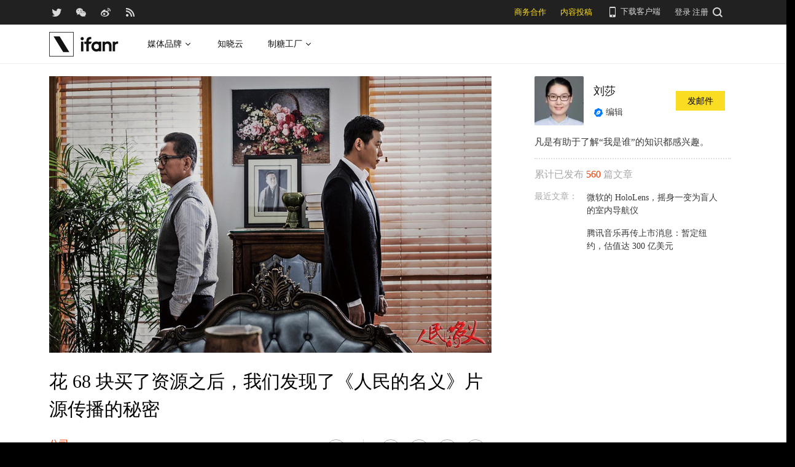

--- FILE ---
content_type: text/html; charset=UTF-8
request_url: https://www.ifanr.com/826571
body_size: 18487
content:
<!DOCTYPE html>
<html lang="zh-CN">
<head>
  <meta charset="UTF-8">
  <meta property="og:site_name" content="爱范儿" />
<meta property="og:type" content="article" />
<meta property="og:url" content="https://www.ifanr.com/826571" />
<meta property="og:title" content="花 68 块买了资源之后，我们发现了《人民的名义》片源传播的秘密" />
<meta property="og:image" content="https://s3.ifanr.com/wp-content/uploads/2017/04/mingyi-1.jpeg" />
<meta name="weibo: article:create_at" content="2017-04-28 09:35:20" />
<meta name="weibo: article:update_at" content="2017-04-28 09:35:20" />
  <meta name="MSSmartTagsPreventParsing" content="true" />
  <meta http-equiv="imagetoolbar" content="no" />
  <meta name="robots" content="all" />
  <meta name="viewport" content="width=device-width, initial-scale=1.0, user-scalable=yes"/>
  <title> 花 68 块买了资源之后，我们发现了《人民的名义》片源传播的秘密 | 爱范儿 </title>
  <link rel="shortcut icon" href="https://images.ifanr.cn/wp-content/themes/ifanr-5.0-pc/static/images/favicon.ico" />
  <link rel="dns-prefetch" href="//7tn0u2fl3q-dsn.algolia.net/">
  <link rel="dns-prefetch" href="//at.alicdn.com/">
  <link rel="dns-prefetch" href="//cdn.ifanr.cn/">
  <link rel="dns-prefetch" href="//images.ifanr.cn/">
  <link rel="dns-prefetch" href="//s3.ifanr.com/">
  <link rel="dns-prefetch" href="//sso.ifanr.com/">
  <meta name="theme-color" content="#000">
    <meta property="og:site_name" content="爱范儿" />
  <meta property="og:type" content="article" />
      <meta property="og:url" content="https://www.ifanr.com" />
      <script type="application/ld+json">
  {
    "@context": "http://schema.org",
    "@type": "Article",
    "headline":"野火烧不尽，春风吹又生。",
    "mainEntityOfPage": {
      "@type": "WebPage",
      "@id": "https://www.ifanr.com/826571"
    },
    "image": "https://s3.ifanr.com/wp-content/uploads/2017/04/mingyi-1.jpeg",
    "datePublished": "2017-04-28 09:35:20",
    "dateModified":"2017-04-28 09:35:20",
    "author": {
      "@type": "Person",
      "name":"刘莎"
    },
     "publisher": {
      "@type": "Organization",
      "name": "ifanr",
      "logo": {
        "@type": "ImageObject",
        "url": "https://dl.ifanr.cn/ifanr/ifanr-logo.jpg"
      }
    },
    "description": "野火烧不尽，春风吹又生。"
  }
  </script>

  
<!-- BEGIN Metadata added by Add-Meta-Tags WordPress plugin -->
<meta name="description" content="在《人民的名义》泄露事件之后，虽然相关机构已经采取了措施，但隐藏在其后的盗版产业链没有因此而销声匿迹。" />
<meta name="keywords" content="ifanr, 爱范儿, 公司, 《人民的名义》, 监管, 盗版, 知识产权, 网盘, 著作权, %terms%,《人民的名义》,盗版,知识产权,著作权,网盘,监管" />
<meta property="og:site_name" content="爱范儿" />
<meta property="og:type" content="article" />
<meta property="og:title" content="花 68 块买了资源之后，我们发现了《人民的名义》片源传播的秘密" />
<meta property="og:url" content="https://www.ifanr.com/826571" />
<meta property="og:description" content="在《人民的名义》泄露事件之后，虽然相关机构已经采取了措施，但隐藏在其后的盗版产业链没有因此而销声匿迹。" />
<meta property="og:locale" content="zh_CN" />
<meta property="og:updated_time" content="2017-04-28T09:35:20+00:00" />
<meta property="og:image" content="https://s3.ifanr.com/wp-content/uploads/2017/04/5-31.jpg" />
<meta property="og:image:secure_url" content="https://s3.ifanr.com/wp-content/uploads/2017/04/5-31.jpg" />
<meta property="og:image:width" content="720" />
<meta property="og:image:height" content="402" />
<meta property="og:image:type" content="image/jpeg" />
<meta property="og:image" content="https://s3.ifanr.com/wp-content/uploads/2017/04/3-48.jpg" />
<meta property="og:image:secure_url" content="https://s3.ifanr.com/wp-content/uploads/2017/04/3-48.jpg" />
<meta property="og:image:width" content="720" />
<meta property="og:image:height" content="1278" />
<meta property="og:image:type" content="image/jpeg" />
<meta property="og:image" content="https://s3.ifanr.com/wp-content/uploads/2017/04/2-50.jpg" />
<meta property="og:image:secure_url" content="https://s3.ifanr.com/wp-content/uploads/2017/04/2-50.jpg" />
<meta property="og:image:width" content="720" />
<meta property="og:image:height" content="1278" />
<meta property="og:image:type" content="image/jpeg" />
<meta property="og:image" content="https://s3.ifanr.com/wp-content/uploads/2017/04/6-30.jpg" />
<meta property="og:image:secure_url" content="https://s3.ifanr.com/wp-content/uploads/2017/04/6-30.jpg" />
<meta property="og:image:width" content="720" />
<meta property="og:image:height" content="358" />
<meta property="og:image:type" content="image/jpeg" />
<meta property="og:image" content="https://s3.ifanr.com/wp-content/uploads/2017/04/mingyi.jpg" />
<meta property="og:image:secure_url" content="https://s3.ifanr.com/wp-content/uploads/2017/04/mingyi.jpg" />
<meta property="og:image:width" content="720" />
<meta property="og:image:height" content="638" />
<meta property="og:image:type" content="image/jpeg" />
<meta property="og:image" content="https://s3.ifanr.com/wp-content/uploads/2017/04/rmdmy.jpg" />
<meta property="og:image:secure_url" content="https://s3.ifanr.com/wp-content/uploads/2017/04/rmdmy.jpg" />
<meta property="og:image:width" content="720" />
<meta property="og:image:height" content="405" />
<meta property="og:image:type" content="image/jpeg" />
<meta property="og:image" content="https://s3.ifanr.com/wp-content/uploads/2017/04/joy.jpg" />
<meta property="og:image:secure_url" content="https://s3.ifanr.com/wp-content/uploads/2017/04/joy.jpg" />
<meta property="og:image:width" content="720" />
<meta property="og:image:height" content="405" />
<meta property="og:image:type" content="image/jpeg" />
<meta property="og:image" content="https://s3.ifanr.com/wp-content/uploads/2017/04/Copyright-Stock-Photo.jpg" />
<meta property="og:image:secure_url" content="https://s3.ifanr.com/wp-content/uploads/2017/04/Copyright-Stock-Photo.jpg" />
<meta property="og:image:width" content="720" />
<meta property="og:image:height" content="480" />
<meta property="og:image:type" content="image/jpeg" />
<meta property="og:image" content="https://s3.ifanr.com/wp-content/uploads/2017/04/mingyi-1.jpeg" />
<meta property="og:image:secure_url" content="https://s3.ifanr.com/wp-content/uploads/2017/04/mingyi-1.jpeg" />
<meta property="og:image:width" content="1200" />
<meta property="og:image:height" content="750" />
<meta property="og:image:type" content="image/jpeg" />
<meta property="og:image" content="https://s3.ifanr.com/wp-content/uploads/2017/04/rmdmy-comment.jpg" />
<meta property="og:image:secure_url" content="https://s3.ifanr.com/wp-content/uploads/2017/04/rmdmy-comment.jpg" />
<meta property="og:image:width" content="720" />
<meta property="og:image:height" content="786" />
<meta property="og:image:type" content="image/jpeg" />
<meta property="article:published_time" content="2017-04-28T09:35:20+00:00" />
<meta property="article:modified_time" content="2017-04-28T09:35:20+00:00" />
<meta property="article:author" content="https://www.ifanr.com/author/liusha" />
<meta property="article:publisher" content="https://www.ifanr.com/" />
<meta property="article:section" content="公司" />
<meta property="article:tag" content="ifanr" />
<meta property="article:tag" content="爱范儿" />
<meta property="article:tag" content="公司" />
<meta property="article:tag" content="《人民的名义》" />
<meta property="article:tag" content="监管" />
<meta property="article:tag" content="盗版" />
<meta property="article:tag" content="知识产权" />
<meta property="article:tag" content="网盘" />
<meta property="article:tag" content="著作权" />
<meta property="article:tag" content="%terms%" />
<meta property="article:tag" content="《人民的名义》" />
<meta property="article:tag" content="盗版" />
<meta property="article:tag" content="知识产权" />
<meta property="article:tag" content="著作权" />
<meta property="article:tag" content="网盘" />
<meta property="article:tag" content="监管" />
<meta name="twitter:card" content="summary_large_image" />
<meta name="twitter:site" content="@ifanr" />
<meta name="twitter:title" content="花 68 块买了资源之后，我们发现了《人民的名义》片源传播的秘密" />
<meta name="twitter:description" content="在《人民的名义》泄露事件之后，虽然相关机构已经采取了措施，但隐藏在其后的盗版产业链没有因此而销声匿迹。" />
<meta name="twitter:image:src" content="https://s3.ifanr.com/wp-content/uploads/2017/04/5-31.jpg" />
<meta name="twitter:image:width" content="720" />
<meta name="twitter:image:height" content="402" />
<!-- END Metadata added by Add-Meta-Tags WordPress plugin -->

<link rel='dns-prefetch' href='//images.ifanr.cn' />
<link rel='dns-prefetch' href='//s.w.org' />
<link rel='dns-prefetch' href='//s3.ifanr.com' />
<link rel='stylesheet' id='videojs-css'  href='https://images.ifanr.cn/wp-content/plugins/more-editor-style/editor-function-button-style.css?ver=4.9.9' type='text/css' media='all' />
<link rel='stylesheet' id='doge-style-css'  href='//images.ifanr.cn/wp-content/themes/ifanr-5.0-pc/static/dist/app-85e04f4bc4.min.css?ver=4.9.9' type='text/css' media='all' />
<link rel='stylesheet' id='widgetbuzz-css'  href='//images.ifanr.cn/wp-content/plugins/ifanr-widget-buzz/dist/build/buzz.auto_create_ts_1446046962.css?ver=4.9.9' type='text/css' media='all' />
<link rel='https://api.w.org/' href='https://www.ifanr.com/wp-json/' />
<link rel="EditURI" type="application/rsd+xml" title="RSD" href="https://www.ifanr.com/xmlrpc.php?rsd" />
<link rel="wlwmanifest" type="application/wlwmanifest+xml" href="https://images.ifanr.cn/wp-includes/wlwmanifest.xml" /> 
<link rel='prev' title='从逼近破发到重新站上 500 亿美元，京东做对了什么' href='https://www.ifanr.com/826880' />
<link rel='next' title='别人家的孩子 7 岁就做产品体验员了，你就只会玩泥巴' href='https://www.ifanr.com/826988' />
<link rel="canonical" href="https://www.ifanr.com/826571" />
<link rel="alternate" type="application/json+oembed" href="https://www.ifanr.com/wp-json/oembed/1.0/embed?url=https%3A%2F%2Fwww.ifanr.com%2F826571" />
<link rel="alternate" type="text/xml+oembed" href="https://www.ifanr.com/wp-json/oembed/1.0/embed?url=https%3A%2F%2Fwww.ifanr.com%2F826571&#038;format=xml" />
<script type="ad1a660dfb64b252432b48c2-text/javascript">
/* Try to get out of frames! */
var isAppsoWebsite = /^https?:\/\/(www\.)?ifanr\.com\/app\/?/.test(document.location.href);
if (window.top != window.self && !isAppsoWebsite) {
  window.top.location = self.location.href;
}

var ga = ga || function() {(ga.q = ga.q || []).push(arguments)};

var STATIC_URL = "https://images.ifanr.cn/wp-content/themes/ifanr-5.0-pc/static/";
var POST_DEFAULT_THUMBNAIL_SMALL = "https://images.ifanr.cn/wp-content/themes/ifanr-5.0-pc/static/images/ifanr/article-default-thumbnail-small.jpg";
var POST_DEFAULT_THUMBNAIL_MIDDLE = "https://images.ifanr.cn/wp-content/themes/ifanr-5.0-pc/static/images/ifanr/article-default-thumbnail-middle.jpg";
var IMG_LARGE = "720",
    IMG_MEDIUM = "320",
    IMG_SMALL = "260",
    IMG_XSMALL = "100";
</script>
  

  <script type="ad1a660dfb64b252432b48c2-text/javascript">
    USER = {};
    USER.SSO_URL_MYACCOUNT = 'https://sso.ifanr.com/myaccount/';
    USER.SSO_URL_LOGIN = 'https://sso.ifanr.com/embed/login/' + '?referer=' + location.origin;
    USER.SSO_URL_REGISTER = 'https://sso.ifanr.com/embed/login/#register' + '?referer=' + location.origin;
    USER.SSO_URL_LOGOUT = '';
    USER.SSO_USER_ACTIVITY = 'https://sso.ifanr.com/myactivity/';

    IFR = {};
    IFR.apiUrl = '/api/v3.0/';
    IFR.staticUrl = "https://images.ifanr.cn/wp-content/themes/ifanr-5.0-pc/static/"
    IFR.slideNum = 3;
    IFR.apiNonce = {
      appkey: 'lI5287M8UyxBI98U2YKq',
      timestamp: '1769021388',
      sign: '478b15956e54961ed6fe3103474289f6'
    };
    IFR.ssoHost = 'https://sso.ifanr.com/';

    IFR.COLLECTION_LOAD_MORE_URL = '';

      </script>

  

</head>

<body class="post-template-default single single-post postid-826571 single-format-standard" data-component="TextClamp">
  <div class="page-body">

        <div id="progress-bar"><div class="white"></div><div class="red"></div></div>

    <div class="sidebar-drawer-menu-overlay js-drawer-menu-overlay--hide"
    data-component="DrawerMenuOverlay">
  <div class="sidebar-drawer-menu">
    <header class="sidebar-drawer-menu__title menu-wrap-seprator">分类</header>
    <div class="menu-wrap">
      <ul>
                <li class="menu-wrap__item menu-wrap-seprator"><a href="https://www.ifanr.com/category/aigc">AIGC</a></li>
                <li class="menu-wrap__item menu-wrap-seprator"><a href="https://www.ifanr.com/category/cartoon-saloon">Cartoon Saloon</a></li>
                <li class="menu-wrap__item menu-wrap-seprator"><a href="https://www.ifanr.com/category/ces2018">CES 2018</a></li>
                <li class="menu-wrap__item menu-wrap-seprator"><a href="https://www.ifanr.com/category/cesaisa">CES Asia</a></li>
                <li class="menu-wrap__item menu-wrap-seprator"><a href="https://www.ifanr.com/category/ces2019">CES2019</a></li>
                <li class="menu-wrap__item menu-wrap-seprator"><a href="https://www.ifanr.com/category/ifanq">ifanQ</a></li>
                <li class="menu-wrap__item menu-wrap-seprator"><a href="https://www.ifanr.com/category/top-rank">ifanRank</a></li>
                <li class="menu-wrap__item menu-wrap-seprator"><a href="https://www.ifanr.com/category/ifanrank">ifanrank</a></li>
                <li class="menu-wrap__item menu-wrap-seprator"><a href="https://www.ifanr.com/category/top-rank/ifanrank-top-rank">ifanRank</a></li>
                <li class="menu-wrap__item menu-wrap-seprator"><a href="https://www.ifanr.com/category/ifanrank-2018">ifanRank 2018</a></li>
                <li class="menu-wrap__item menu-wrap-seprator"><a href="https://www.ifanr.com/category/mindtalk">MindTalk</a></li>
                <li class="menu-wrap__item menu-wrap-seprator"><a href="https://www.ifanr.com/category/mwc-2018">MWC 2018</a></li>
                <li class="menu-wrap__item menu-wrap-seprator"><a href="https://www.ifanr.com/category/interviews">专访</a></li>
                <li class="menu-wrap__item menu-wrap-seprator"><a href="https://www.ifanr.com/category/product">产品</a></li>
                <li class="menu-wrap__item menu-wrap-seprator"><a href="https://www.ifanr.com/category/people">人物</a></li>
                <li class="menu-wrap__item menu-wrap-seprator"><a href="https://www.ifanr.com/category/business">公司</a></li>
                <li class="menu-wrap__item menu-wrap-seprator"><a href="https://www.ifanr.com/category/candysign">制糖工厂</a></li>
                <li class="menu-wrap__item menu-wrap-seprator"><a href="https://www.ifanr.com/category/%e5%95%86%e4%b8%9a">商业</a></li>
                <li class="menu-wrap__item menu-wrap-seprator"><a href="https://www.ifanr.com/category/%e5%9b%be%e8%ae%b0">图记</a></li>
                <li class="menu-wrap__item menu-wrap-seprator"><a href="https://www.ifanr.com/category/%e5%a5%bd%e8%8e%b1%e5%9d%9e">好莱坞</a></li>
                <li class="menu-wrap__item menu-wrap-seprator"><a href="https://www.ifanr.com/category/%e5%b0%8f%e7%a8%8b%e5%ba%8f">小程序</a></li>
                <li class="menu-wrap__item menu-wrap-seprator"><a href="https://www.ifanr.com/category/%e5%b9%bf%e5%91%8a">广告</a></li>
                <li class="menu-wrap__item menu-wrap-seprator"><a href="https://www.ifanr.com/category/%e6%96%87%e5%a8%b1">文娱</a></li>
                <li class="menu-wrap__item menu-wrap-seprator"><a href="https://www.ifanr.com/category/innovation">新创</a></li>
                <li class="menu-wrap__item menu-wrap-seprator"><a href="https://www.ifanr.com/category/%e6%96%b0%e6%b6%88%e8%b4%b9">新消费</a></li>
                <li class="menu-wrap__item menu-wrap-seprator"><a href="https://www.ifanr.com/category/ifanrnews">早报</a></li>
                <li class="menu-wrap__item menu-wrap-seprator"><a href="https://www.ifanr.com/category/evaluation">模范评测</a></li>
                <li class="menu-wrap__item menu-wrap-seprator"><a href="https://www.ifanr.com/category/%e6%b1%bd%e8%bd%a6">汽车</a></li>
                <li class="menu-wrap__item menu-wrap-seprator"><a href="https://www.ifanr.com/category/game-special">游戏</a></li>
                <li class="menu-wrap__item menu-wrap-seprator"><a href="https://www.ifanr.com/category/ifanr">爱范儿</a></li>
                <li class="menu-wrap__item menu-wrap-seprator"><a href="https://www.ifanr.com/category/special">特稿</a></li>
                <li class="menu-wrap__item menu-wrap-seprator"><a href="https://www.ifanr.com/category/life">生活</a></li>
                <li class="menu-wrap__item menu-wrap-seprator"><a href="https://www.ifanr.com/category/%e7%a1%ac%e4%bb%b6">硬件</a></li>
                <li class="menu-wrap__item menu-wrap-seprator"><a href="https://www.ifanr.com/category/tangzhi">糖纸</a></li>
                <li class="menu-wrap__item menu-wrap-seprator"><a href="https://www.ifanr.com/category/tangzhi-evaluation">糖纸众测</a></li>
                <li class="menu-wrap__item menu-wrap-seprator"><a href="https://www.ifanr.com/category/%e8%8c%83%e8%af%84">范评</a></li>
                <li class="menu-wrap__item menu-wrap-seprator"><a href="https://www.ifanr.com/category/intelligentcar">董车会</a></li>
                <li class="menu-wrap__item menu-wrap-seprator"><a href="https://www.ifanr.com/video">视频</a></li>
                <li class="menu-wrap__item menu-wrap-seprator"><a href="https://www.ifanr.com/category/%e8%ae%be%e8%ae%a1">设计</a></li>
                <li class="menu-wrap__item menu-wrap-seprator"><a href="https://www.ifanr.com/category/review">评测</a></li>
                <li class="menu-wrap__item menu-wrap-seprator"><a href="https://www.ifanr.com/category/%e8%bd%af%e4%bb%b6">软件</a></li>
                <li class="menu-wrap__item menu-wrap-seprator"><a href="https://www.ifanr.com/category/future">近未来</a></li>
              </ul>
            <div class="special-section">
              </div>
    </div>
  </div>
</div>
          <header class="c-global-header" data-component="Navbar" role="navigation" aria-label="网站导航">
      <div class="c-header-sns" data-component="UserPanel">
  <div class="c-header-sns__wrapper">
    <div class="c-header-sns__icons">
      <a class="ifanrx ifanrx-twitter1"
         href="https://x.com/ifanr"
         aria-label="爱范儿官方 Twitter"
         ga-bind="click" ga-action="Clicktwitter" ga-category="ArticlePage_Topbar" ga-label="TwitterButton"></a>
      <a class="ifanrx ifanrx-wechat1"
         href="https://www.ifanr.com/weixin"
         aria-label="爱范儿官方微信"
         ga-bind="click" ga-action="ClickWeChat" ga-category="ArticlePage_Topbar" ga-label="WeChatButton"></a>
      <a class="ifanrx ifanrx-weibo1"
         href="http://weibo.com/ifanr"
         aria-label="爱范儿官方微博"
         ga-bind="click" ga-action="ClickWeibo" ga-category="ArticlePage_Topbar" ga-label="WeiboButton"></a>
      <a class="ifanrx ifanrx-rss1"
         href="https://www.ifanr.com/feed"
         aria-label="爱范儿 RSS"
         ga-bind="click" ga-action="ClicktRss" ga-category="ArticlePage_Topbar" ga-label="RssButton"></a>
    </div>
    <div class="c-header-sns__about">
      <a class="c-header-navbar__cooperation" href="https://www.ifanr.com/adinfo" ga-category="ArticlePage_Topbar"
         ga-bind="click" ga-category="Bar" ga-action="Cooperation">商务合作</a>
      <a class="c-header-navbar__report" href="https://www.ifanr.com/about/contribute/" ga-category="ArticlePage_Topbar"
         ga-bind="click" ga-category="Bar" ga-action="Report">内容投稿</a>
      <div class="c-header-sns__about--hover" href="javascript:;">
        <a href="/ifanr-app-download/" target="_blank" ga-category="ArticlePage_Topbar" ga-bind="click">
          <i class="ifanrx ifanrx-phone icon-phone"></i>
          下载客户端
        </a>
        <div class="c-download-client o-navbar-tooltip" ga-bind="hover" ga-action="" ga-category="ArticlePage_Topbar">
          <img src="https://images.ifanr.cn/wp-content/themes/ifanr-5.0-pc/static/images/ifanr-app.png" alt="下载客户端">
          <div class="o-navbar-tooltip__spliter"></div>
          <img src="https://images.ifanr.cn/wp-content/themes/ifanr-5.0-pc/static/images/ifanr/ifanr-nav-logo.svg" alt="爱范儿 logo">
        </div>
      </div>
      <ul class="c-global-navbar__user c-user-bar" data-component="SSOUser">
        <li class="js-navbar-user-unauthenticated c-user-bar__unauthenticated">
          <div class="c-global-navbar-login js-button-login" ga-bind="click" ga-category="Login" ga-action="ClickLogin"
             ga-label="LoginButton" role="link" aria-label="登录">登录</div>
        </li>
        <li class="js-navbar-user-unauthenticated c-user-bar__unauthenticated">
          <div class="c-global-navbar-login js-button-register" ga-bind="click" ga-category="ArticlePage_Topbar"
             ga-action="ToSign-up" ga-label="Sign-upButton" role="link" aria-label="注册">注册</div>
        </li>
        <li class="js-navbar-user-authenticated c-user-bar__authenticated is-hidden">
          <img class="js-user-avatar c-user-bar__avatar" src="" ga-bind="click" ga-category="ArticlePage_Topbar"
               ga-action="Profile" ga-label="enter">
        </li>
        <div class="user-panel hidden">
  <div class="user-card">
    <div class="user-info">
      <img class="user-info__avatar" src="#" alt="" ga-bind="click" ga-category="Head" ga-action="Profile" ga-label="avator">
      <div class="user-info__nickname-email">
        <span class="user-info__nickname"></span>
        <span class="user-info__email"></span>
      </div>
      <a href="https://sso.ifanr.com/myaccount/" target="_blank" class="cover-block">
      
      </a>
    </div>
    <ul class="user-nav">
      <li><a href="https://sso.ifanr.com/myactivity/" ga-bind="click" ga-category="Head" ga-action="Profile" ga-label="myrecent" target="_blank">我的动态</a></li>
      <li><a href="https://sso.ifanr.com/mymessage/" ga-bind="click" ga-category="Head" ga-action="Profile" ga-label="notice" target="_blank">消息中心<span class="notification-count"></span></a></li>
      <li><a href="https://sso.ifanr.com/mycollection/" ga-bind="click" ga-category="Head" ga-action="Profile" ga-label="mycollection" target="_blank">我的收藏</a></li>
      <li><a href="https://sso.ifanr.com/myaccount/" ga-bind="click" ga-category="Head" ga-action="Profile" ga-label="mysetting" target="_blank">账户设置</a></li>
    </ul>
    <a href="https://sso.ifanr.com/logout/" class="user-card__logout-link" ga-bind="click" ga-category="Head" ga-action="Profile" ga-label="logout">退出登录</a>
  </div>
</div>      </ul>
      <div class="c-header-navbar__search">
        <a href="javascript:;" aria-label="搜索">
          <i class="js-navbar-search-btn ifanrx ifanrx-search" ga-bind="click" ga-category="ArticlePage_Topbar"
             ga-action="search" ga-label="searchbutton"></i>
        </a>
      </div>
    </div>
  </div>
</div>

  
      <div class="c-header-navbar c-header-navbar__white" data-component="Navbar">
  <div class="c-header-navbar__content" role="navigation" aria-label="网站导航">
    <div class="c-header-navbar－content__left">
      <a href="https://www.ifanr.com/" ga-bind="click" ga-category="ArticlePage_Header" ga-action="Clickifanr" ga-label="ifanr Button" aria-label="返回首页">
        <img class="c-header-navbar__logo" src="https://images.ifanr.cn/wp-content/themes/ifanr-5.0-pc/static/images/ifanr/ifanr-white-logo.svg" alt="爱范儿 LOGO">
      </a>
      <ul class="c-header-navigation">
        <li class="c-header-navigation__item" style="cursor: default">
          媒体品牌
          <img class="c-header-navigation__item-arrow" src="https://images.ifanr.cn/wp-content/themes/ifanr-5.0-pc/static/images/navbar-arrow-dark.svg" />
          <div class="c-header-navigation__item-panel-box" style="width: 1120px; left: -160px">
            <div class="c-header-navigation__item-panel">
              <div class="c-qrcode-box">
                <img class="c-qrcode-box__img" src="https://images.ifanr.cn/wp-content/themes/ifanr-5.0-pc/static/images/qrcode/ifanr.png" />
                <div class="c-qrcode-box__brand">爱范儿</div>
                <div class="c-qrcode-box__description">关注明日产品的数字潮牌</div>
              </div>
              <div class="c-qrcode-box">
                <img class="c-qrcode-box__img" src="https://images.ifanr.cn/wp-content/themes/ifanr-5.0-pc/static/images/qrcode/appso.png" />
                <div class="c-qrcode-box__brand">APPSO</div>
                <div class="c-qrcode-box__description">先进工具，先知先行，AIGC 的灵感指南</div>
              </div>
              <div class="c-qrcode-box">
                <img class="c-qrcode-box__img" src="https://images.ifanr.cn/wp-content/themes/ifanr-5.0-pc/static/images/qrcode/dongchehui.png" />
                <div class="c-qrcode-box__brand">董车会</div>
                <div class="c-qrcode-box__description">造车新时代，明日出行家</div>
              </div>
              <div class="c-qrcode-box">
                <img class="c-qrcode-box__img" src="https://images.ifanr.cn/wp-content/themes/ifanr-5.0-pc/static/images/qrcode/coolbuy.png" />
                <div class="c-qrcode-box__brand">玩物志</div>
                <div class="c-qrcode-box__description">探索城市新生活方式，做你的明日生活指南</div>
              </div>
            </div>
          </div>
        </li>
        <li class="c-header-navigation__item">
          <a href="https://cloud.minapp.com/?utm_source=ifanr&utm_medium=navigation" target="_blank" ga-bind="click" ga-category="MainPage_Header" ga-action="ClickCloudminapp" ga-label="CloudMinapp Button">知晓云</a>
        </li>
        <li class="c-header-navigation__item" style="cursor: default">
          制糖工厂
          <img class="c-header-navigation__item-arrow" src="https://images.ifanr.cn/wp-content/themes/ifanr-5.0-pc/static/images/navbar-arrow-dark.svg" />
          <div class="c-header-navigation__item-panel-box" style="width: 374px; left: -20px">
            <div class="c-header-navigation__item-panel" style="bottom: 45px">
              <div class="c-candysign-box">
                <div>
                  <img class="c-candysign-box__logo" src="https://images.ifanr.cn/wp-content/themes/ifanr-5.0-pc/static/images/navbar-candysign-logo.svg" />
                  <span>扫描小程序码，了解更多</span>
                  <img class="c-candysign-box__arrow" src="https://images.ifanr.cn/wp-content/themes/ifanr-5.0-pc/static/images/navbar-candysign-arrow.svg" />
                </div>
                <img class="c-candysign-box__qrcode" src="https://images.ifanr.cn/wp-content/themes/ifanr-5.0-pc/static/images/qrcode/candysign.png" />
              </div>
            </div>
          </div>
        </li>
      </ul>
    </div>
  </div>
</div>
  
  <div class="c-content-search c-content-search_modal" data-component="Search" role="search" aria-label="搜索">
  <div class="c-content-search__input">
    <i class="c-content-search__close ifanrx ifanrx-guanbi-sousuolan js-search-close-btn"></i>
    <input class="js-modal-search-input" type="input" name="" placeholder="请输入关键字" data-query="">
    <i class="c-content-search__search ifanrx ifanrx-sousuo-sousuolan js-modal-search-btn" href=""></i>
  </div>
  <div class="clearfix c-content-search__empty-box is-hidden js-search-empty">
    <div class="c-content-hot__search">
      <div class="c-content-hot__label">热门搜索</div>
        <ul class="c-header-search__hot-word">
        </ul>
    </div>
      </div>
  <div class="c-content-search__result js-search-result is-hidden" role="list" aria-label="搜索结果">
      <p class="c-content-search-result__title">为您查询到 <span class="js-search-result-count"></span> 篇文章</p>
      <ul class="js-search-result-list"></ul>
      <button class="c-search-load-more js-search-load-more">加载更多</button>
  </div>
  <div class="c-content-search__loading js-search-loading"></div>
</div></header>    
      <div class="o-single-wrapper ">
    <div class="o-single" data-category="公司">
      <div class="o-single-content" id="article-content-wrapper">
        <div class="o-single-content__body o-single-content__body--main">
                    <div id="article-header" class="o-single-content__header">
            <img src="https://s3.ifanr.com/wp-content/uploads/2017/04/mingyi-1.jpeg!720" alt="" width="100%">
          </div>
                    <div class="o-single-content__body c-single-normal__header" id="content-meta-header">
            <div class="o-single-normal-content">
              <h1 class="c-single-normal__title">花 68 块买了资源之后，我们发现了《人民的名义》片源传播的秘密</h1>
            </div>
          </div>
          <div class="o-single-content__body__content">
              <div id="ArticleContentMeta" data-component="ArticleContentMeta">
  <div class="c-meta-share__left">
    <div class="c-article-header-meta" role="group" aria-label="文章信息">
      <a class="text-link" href="https://www.ifanr.com/category/business" ga-bind="click" ga-action="ClickCategory" ga-category="ArticlePage_Category" ga-label="ArticlePage_CategoryButton" target="_blank" aria-label="文章分类">
        <p class="c-article-header-meta__category">公司</p>
      </a>
      <p class="c-article-header-meta__time"
         data-timestamp="1493343320" aria-label="发布时间">2017-04-28 09:35</p>
    </div>
  </div>
  <div class="c-meta-share__right">
    <aside>
      <div class="c-article-count" data-post-id="826571"><p class="js-placeholder-comments-counter"> - </p> 评论</div>
      <div
          class="c-social-bar c-social-bar--horizontal c-social-bar--circle c-social-bar--sqaured c-single-video-share-bar__medias"
          data-component="SocialBar"
          data-post-id="826571">
        <button class="c-social-bar__icon c-social-bar__icon--comment js-goto-comments" aria-label="查看评论"></button>

        <div class="social-bar--horizontal_divider"></div>

        <a class="c-social-bar__icon c-social-bar__icon--weibo" ga-bind="click" ga-category="SharePage_Top" ga-action="ClickShareLinkButton" ga-label="T_WeiboButton"
           href="http://v.t.sina.com.cn/share/share.php?url=https://www.ifanr.com/826571&title=花 68 块买了资源之后，我们发现了《人民的名义》片源传播的秘密" target="_blank" rel="nofollow noopener noreferrer" aria-label="分享到微博"></a>
        <div class="c-social-bar__icon c-social-bar__icon--wechat" ga-bind="hover" ga-category="SharePage_Top" ga-action="ClickShareLinkButton" ga-label="T_WechatButton">
          <div class="c-social-bar__icon--wechat__qrcode c-popup-qrcode">
            <div class="c-popup-qrcode__title">分享到微信</div>
            <div class="js-qrcode" data-qrcode-class="c-popup-qrcode__image"></div>
            <div class="c-popup-qrcode__hint">使用微信扫码将网页分享到微信</div>
          </div>
        </div>
        <a class="c-social-bar__icon c-social-bar__icon--twitter" ga-bind="click" ga-category="SharePage_Top" ga-action="ClickShareLinkButton" ga-label="T_TwitterButton"
           href="https://twitter.com/intent/tweet?button_hashtag=ifanr&text=花 68 块买了资源之后，我们发现了《人民的名义》片源传播的秘密&url=https://www.ifanr.com/826571"
           target="_blank" rel="nofollow noopener noreferrer" aria-label="分享到 Twitter"></a>
        <a class="c-social-bar__icon c-social-bar__icon--linkedin" ga-bind="click" ga-category="SharePage_Top" ga-action="ClickShareLinkButton" ga-label="T_LinkedinButton"
           href="https://www.linkedin.com/shareArticle?title=花 68 块买了资源之后，我们发现了《人民的名义》片源传播的秘密&url=https://www.ifanr.com/826571&summary=&source=ifanr"
           target="_blank" rel="nofollow noopener noreferrer" aria-label="分享到 LinkedIn"></a>
      </div>
    </aside>
  </div>
</div>
          </div>
            
<article class="o-single-content__body__content c-article-content s-single-article js-article">
  
<p>上一次爱范儿（微信号：ifanr）曾经写了<a href="https://www.ifanr.com/820030">一篇文章</a>讲《人民的名义》盗版问题（关注爱范儿微信号 ifanr，回复「<span style="color: #cc0404;"><strong>人民的名义</strong></span>」查看这篇文章），结果你猜怎么着，文章下面被各种“求资源”、“有全集”的评论刷爆了。</p>
<p><img class="aligncenter size-full wp-image-826921" src="https://s3.ifanr.com/wp-content/uploads/2017/04/rmdmy-comment.jpg!720" alt="" width="720" height="786" srcset="https://s3.ifanr.com/wp-content/uploads/2017/04/rmdmy-comment.jpg!720 720w, https://s3.ifanr.com/wp-content/uploads/2017/04/rmdmy-comment-360x393.jpg 360w" sizes="(max-width: 720px) 100vw, 720px" /></p>
<p>这个反转也让人没想到，估计达康书记看了也想打人了。</p>
<p>于是顺藤摸瓜，爱范儿（微信号：ifanr）就去做了个小调查。虽然在泄露事件之后，微博、微信、网盘等主要传播平台的确已经采取了一些措施，对部分违规发布资源的帖文、账号进行了封禁。不过俗话说“你有张良计，我有过墙梯”，隐藏在其后的盗版产业链并不会因此而销声匿迹。</p>
<h3>只要 68，资源全部搬回家</h3>
<blockquote><p>微博发易和谐，点赞私我，加 V 信发汁源。</p></blockquote>
<p>在微博上键入相关的关键词之后，仍能见到很多提供《人民的名义》盗版片源的账号。为了规避平台的检查，他们早已形成了自己的一套话术，比如说用“V 信”代替“微信”、“汁源”代替“资源”等等。</p>
<p><img class="aligncenter size-full wp-image-826611" src="https://s3.ifanr.com/wp-content/uploads/2017/04/5-31.jpg!720" alt="" width="720" height="402" srcset="https://s3.ifanr.com/wp-content/uploads/2017/04/5-31.jpg!720 720w, https://s3.ifanr.com/wp-content/uploads/2017/04/5-31-360x201.jpg 360w" sizes="(max-width: 720px) 100vw, 720px" /></p>
<p>除了个别账号是在“无私”地免费提供资源之外，大量类似僵尸账号的博主只是用微博来当做宣传推广平台，常常需要“加微信得资源”。</p>
<p>而加了微信之后，就是交易的开始。</p>
<p>为此，爱范儿（微信号：ifanr）联系上了一位号称有丰富资源的博主。在按要求加了微信之后，该博主表示《人民的名义》全 55 集资源都有，“正常是 6.66 元，需要的话给 5 元即可。”</p>
<p>在进一步询问之后，该博主称各大院线的热门影视剧资源基本都有，会随时更新。如果购买会员，还可以加群享受永久更新服务。</p>
<p>在购买了一份原价 88 元、现在特价 68 元的会员服务之后，爱范儿被博主加到了一个网盘资源分享群组里面。</p>
<p><img class="aligncenter size-full wp-image-826612" src="https://s3.ifanr.com/wp-content/uploads/2017/04/3-48.jpg!720" alt="" width="720" height="1278" srcset="https://s3.ifanr.com/wp-content/uploads/2017/04/3-48.jpg!720 720w, https://s3.ifanr.com/wp-content/uploads/2017/04/3-48-360x639.jpg 360w, https://s3.ifanr.com/wp-content/uploads/2017/04/3-48-577x1024.jpg 577w" sizes="(max-width: 720px) 100vw, 720px" /></p>
<p>在这个群组的共享文件夹里，有 2017 年至今几乎所有院线电影、电视剧和综艺的资源。就连 4 月 28 日刚上映的《春娇救志明》，也已经出现在了资源列表里。当然，是传说中的“枪版”。</p>
<p>《人民的名义》自不必提，网上疯传的“送审样片”版全 55 集被单独放在了一个隐蔽的群组里。博主表示，最近查得比较严，原来群里的资源被和谐了，进新群里“要尽快保存，满人随机清”。</p>
<p><img class="aligncenter size-full wp-image-826627" src="https://s3.ifanr.com/wp-content/uploads/2017/04/mingyi.jpg!720" alt="" width="720" height="638" srcset="https://s3.ifanr.com/wp-content/uploads/2017/04/mingyi.jpg!720 720w, https://s3.ifanr.com/wp-content/uploads/2017/04/mingyi-360x319.jpg 360w" sizes="(max-width: 720px) 100vw, 720px" /></p>
<p>爱范儿观察了一下，从进群开始算，短短两个小时内就有 10 个人被加到了这个《人民的名义》资源群里。而这个群，还只是该博主手下数个资源群中的其中一个。</p>
<blockquote><p>我们有专门的团队，已经做了一年多了。只要网上有的资源，基本都可以找到。</p></blockquote>
<p>这个团队，就是传说中的盗版资源代理。</p>
<p>爱范儿（微信号：ifanr）加了另外一位贩卖《人民的名义》资源的博主，他表示，这些资源都是从代理那里拿到的。</p>
<p>在缴纳一定的代理费之后，代理会给他们提供丰富的资源。“别人我不知道，反正我是没少赚。”该博主称自己现在全职干这个卖资源的活，每个资源卖 3 块钱，简直是“一本万利”。</p>
<p><img class="aligncenter size-full wp-image-826617" src="https://s3.ifanr.com/wp-content/uploads/2017/04/6-30.jpg!720" alt="" width="720" height="358" srcset="https://s3.ifanr.com/wp-content/uploads/2017/04/6-30.jpg!720 720w, https://s3.ifanr.com/wp-content/uploads/2017/04/6-30-360x179.jpg 360w" sizes="(max-width: 720px) 100vw, 720px" /></p>
<p>爱范儿提出想加入他们做个兼职，该博主表示，如果有销售渠道和方法的话，的确值得做。他还说，代理那边会提供推广教程，现在还在招人，“最近接单比较忙。”</p>
<p>根据<a href="http://news.21so.com/2017/chanye_0426/1430032.html"> 《21 世纪经济报道》记者此前的调查</a>，这些所谓的资源代理都基本来自同一个渠道。缴纳代理费进入代理群之后，就发展成为了代理的“下线”，代理需要从“入会费”中抽出一部分作为发给群主的红包，剩下的钱则进入自己的腰包。资源代理俨然变成了一条犹如传销的产业链。</p>
<p>在微博等平台上随机一搜，这样的资源贩子比比皆是。在“严打”之下，他们仍在利用相似的资源库和雷同的推广方式来牟利，无不反映出了这条盗版产业链的“旺盛生命力”。</p>
<h3>烧不尽的野草，是多方在“滋养”</h3>
<p>《人民的名义》的大火，让大家注意到了这条盗版产业链。但是盗版资源产业链的存在与旺盛不息，却折射出了一些更深层的问题。</p>
<p>首先是市场的需求。虽然版权网站上会随着剧集的播出同步更新，但还是有很多观众“等不及”。</p>
<p>在盗版资源推广满天飞的各大传播平台上，随处可见“求资源”的网友。像爱范儿（微信号：ifanr）这样一次性买断资源的“会员”，也不在少数。正是有了这样旺盛的市场需求，才让这些盗版资源贩子有机会赚得盆满钵满，也更有动力去继续自己的“资源挖掘”。</p>
<p><img class="aligncenter size-full wp-image-826633" src="https://s3.ifanr.com/wp-content/uploads/2017/04/rmdmy.jpg!720" alt="" width="720" height="405" srcset="https://s3.ifanr.com/wp-content/uploads/2017/04/rmdmy.jpg!720 720w, https://s3.ifanr.com/wp-content/uploads/2017/04/rmdmy-360x203.jpg 360w" sizes="(max-width: 720px) 100vw, 720px" /></p>
<p>金钱的诱惑是巨大的。资源代理们表示，只要网上有的资源，他们都可以弄到手。但这些网上的资源到底来自哪里？</p>
<p>据了解，一部影视作品的完成，需要经历前期拍摄、初剪、定剪、修改、送审、广电发行运营等环节，也会出现广电、导演剪辑、制片剪辑等不同的版本。</p>
<p>只要其中任何一个环节出现疏忽，都有可能造成片源的泄露。比如说这次的《人民的名义》，就是在送审阶段被泄露的。</p>
<p>如果再把权力寻租的可能性考虑进去，那这背后的水就更深了。</p>
<p>一部由最高人民检察院影视中心牵头制作的大剧尚且如此，其他影视作品的盗版问题也同样严重。《欢乐颂》、《芈月传》等热播剧，都曾在播出时期遭遇片源泄露危机。</p>
<p><img class="aligncenter size-full wp-image-826638" src="https://s3.ifanr.com/wp-content/uploads/2017/04/joy.jpg!720" alt="" width="720" height="405" srcset="https://s3.ifanr.com/wp-content/uploads/2017/04/joy.jpg!720 720w, https://s3.ifanr.com/wp-content/uploads/2017/04/joy-360x203.jpg 360w" sizes="(max-width: 720px) 100vw, 720px" /></p>
<p>一方面是版权意识淡薄的用户对盗版资源的需求，另一方面，犯罪成本太低也是造成盗版问题猖獗的重要原因之一。</p>
<p>根据<a href="http://www.npc.gov.cn/npc/xinwen/2010-02/26/content_1544852.htm">《中华人民共和国著作权法》</a>的第四十八条、第四十九条的规定：</p>
<blockquote><p>未经著作权人许可，复制、发行、表演、放映、广播、汇编、通过信息网络向公众传播其作品的侵权行为，应当根据情况，承担停止侵害、消除影响、赔礼道歉、赔偿损失等民事责任；</p>
<p>侵犯著作权或者与著作权有关的权利的，侵权人应当按照权利人的实际损失给予赔偿；实际损失难以计算的，可以按照侵权人的违法所得给予赔偿。赔偿数额还应当包括权利人为制止侵权行为所支付的合理开支。</p></blockquote>
<p>不过，鉴于实际的侵权行为很难去进行界定，一般法院根据侵权行为情节的判决，基本只会给予权利人五十万元以下的赔偿。</p>
<p><img class="aligncenter size-full wp-image-826645" src="https://s3.ifanr.com/wp-content/uploads/2017/04/Copyright-Stock-Photo.jpg!720" alt="" width="720" height="480" srcset="https://s3.ifanr.com/wp-content/uploads/2017/04/Copyright-Stock-Photo.jpg!720 720w, https://s3.ifanr.com/wp-content/uploads/2017/04/Copyright-Stock-Photo-360x240.jpg 360w" sizes="(max-width: 720px) 100vw, 720px" /></p>
<p style="text-align: center;">（图片来自：<span class="irc_ho" dir="ltr"><a class="_ZR irc_hol i3724" tabindex="0" href="http://www.gwblawfirm.com/practice/intellectual-property/" target="_blank" rel="noopener" data-noload="" data-ved="0ahUKEwiz6J3Rq8TTAhXCT7wKHQlAAukQjB0IBg">Gallivan, White &amp; Boyd, PA</a>）</span></p>
<p>而且虽然盗版已经形成了一定规模的产业链，这些涉嫌传播资源的实际侵权人往往隐匿在互联网背后，数量众多且分散，从实际操作的层面来看，很难通过法律诉讼的途径对他们起到惩戒的作用。</p>
<p>行业内部存在监守自盗的可能性，外部监管又不到位，这给盗版产业提供了一个灰色地带，让它们在其中得以疯狂生长。</p>
<p>野火烧不尽，春风吹又生。就在发稿前，还是在不断有新人加入资源共享群。爱范儿（微信号：ifanr）询问了其中一位买资源的“顾客”，她说，大家都在看，还在讨论大结局，自己也就过来买了。</p>
<blockquote><p>电视上播的我也会追，就是想早点知道大结局。</p></blockquote>
<p>就在前天，我们还度过了 2017 年的世界知识产权日，今年的主题是“创新改变生活”。讽刺的是，从某种程度上来看，计算机网络的创新的确让盗版行为越发花样翻新，但反观我们的打击手段和力度，现在还远远不够。</p>
<p>题图来自：《人民的名义》剧照</p>
<p><img class="aligncenter size-full wp-image-826927" src="https://s3.ifanr.com/wp-content/uploads/2049/04/tuijianyuedu-1.png" alt="" width="575" height="493" /></p>

  </article>
<div id="article-content" class="o-single-content__body__content c-article-meta">
    <div id='tangzhi-card'></div>
    <div class="c-article-tags">
                    <a ga-bind="click" ga-action="ToLabelpage" ga-category="ArticlePage_Label" ga-label="LabelButton" href="https://www.ifanr.com/tags/%e3%80%8a%e4%ba%ba%e6%b0%91%e7%9a%84%e5%90%8d%e4%b9%89%e3%80%8b" class="c-article-tags__item">《人民的名义》</a>
                    <a ga-bind="click" ga-action="ToLabelpage" ga-category="ArticlePage_Label" ga-label="LabelButton" href="https://www.ifanr.com/tags/%e7%9b%91%e7%ae%a1" class="c-article-tags__item">监管</a>
                    <a ga-bind="click" ga-action="ToLabelpage" ga-category="ArticlePage_Label" ga-label="LabelButton" href="https://www.ifanr.com/tags/%e7%9b%97%e7%89%88" class="c-article-tags__item">盗版</a>
                    <a ga-bind="click" ga-action="ToLabelpage" ga-category="ArticlePage_Label" ga-label="LabelButton" href="https://www.ifanr.com/tags/%e7%9f%a5%e8%af%86%e4%ba%a7%e6%9d%83" class="c-article-tags__item">知识产权</a>
                    <a ga-bind="click" ga-action="ToLabelpage" ga-category="ArticlePage_Label" ga-label="LabelButton" href="https://www.ifanr.com/tags/%e7%bd%91%e7%9b%98" class="c-article-tags__item">网盘</a>
                    <a ga-bind="click" ga-action="ToLabelpage" ga-category="ArticlePage_Label" ga-label="LabelButton" href="https://www.ifanr.com/tags/%e8%91%97%e4%bd%9c%e6%9d%83" class="c-article-tags__item">著作权</a>
            </div>
</div>          <div class="o-single-content__body__content">
              <div class="c-article-likes" data-component="ArticleLikes" data-post-id="826571">
  <div class="c-article-share__button" ga-bind="hover" ga-action="HoverShareCard" ga-category="ArticlePage_Share" ga-label="ShareButton">
    <span class="c-article-share__button_word">分享</span>
    <i class="ifanrx ifanrx-dropdown"></i>
    <div class="c-article-share__card">
      <div class="c-article-share__card__left">
        <aside>
          <div class="c-social-bar c-social-bar--vertical c-social-bar--colored c-social-bar--sqaured"
               data-component="SocialBar"
               data-post-id="826571">
            <a class="c-social-bar__icon c-social-bar__icon--weibo" target="_blank" ga-bind="click" ga-category="SharePage_Footer" ga-action="ClickShareLinkButton" ga-label="F_WeiboButton"
              href="http://v.t.sina.com.cn/share/share.php?url=https://www.ifanr.com/826571&title=花 68 块买了资源之后，我们发现了《人民的名义》片源传播的秘密"
              aria-label="分享到微博">
              <span class="c-social-bar__icon_hint">分享到微博</span></a>
            <a class="c-social-bar__icon c-social-bar__icon--twitter" ga-bind="click" ga-category="SharePage_Footer" ga-action="ClickShareLinkButton" ga-label="F_TwitterButton"
              href="https://twitter.com/intent/tweet?button_hashtag=ifanr&text=花 68 块买了资源之后，我们发现了《人民的名义》片源传播的秘密&url=https://www.ifanr.com/826571"
              aria-label="分享到 Twitter">
              <span class="c-social-bar__icon_hint">分享到Twitter</span></a>
            <a class="c-social-bar__icon c-social-bar__icon--linkedin" ga-bind="click" ga-category="SharePage_Footer" ga-action="ClickShareLinkButton" ga-label="F_LinkedinButton"
              href="https://www.linkedin.com/shareArticle?title=花 68 块买了资源之后，我们发现了《人民的名义》片源传播的秘密&url=https://www.ifanr.com/826571&summary=&source=ifanr"
              aria-label="分享到 LinkedIn">
              <span class="c-social-bar__icon_hint">分享到LinkedIn</span></a>
          </div>
        </aside>
      </div>
      <div class="c-article-share__card__right">
        <div class="js-qrcode" data-qrcode-class="c-article-share-qrcode"></div>
        <div class="c-article-share-qrcode__hint">扫一扫分享到微信</div>
      </div>
    </div>
  </div>
  </div>
          </div>
            <div class="o-single-content__body__content">
  <div class="c-jiong c-jiong--block c-jiong-report">
  </div>
</div>
            <div class="o-single-content__body__content c-jiong-bottom">
    </div>          <div class="o-single-content__body__content">
              <div id="article-comments"
     class="c-article-comments "
     data-component="ArticleCommentsComponent"
     data-post-id="826571">

    <div class="c-article-comments-item is-unauthenticated js-article-comments-post-field">
    <div class="c-article-comments-item__info">
      <form class="c-article-comments-form is-unauthenticated js-article-comments-post-form">
        <div class="c-article-comments-form__headline">
          <div class="c-article-comments-form__head">
            <nav class="c-article-comments__nav">
              <div class="c-card-category c-article-comments__headline js-placeholder-comments-text">全部评论 (<span class="js-placeholder-comments-counter">-</span>)</div>
              <span class="c-comment-label">
                <button class="is-active js-comments-sorting" data-comment-sort="rate">最热</button>
                <button class="js-comments-sorting" data-comment-sort="time">最新</button>
              </span>
            </nav>
          </div>
        </div>
        <div class="c-article-comments-form__textarea">
          <input  class="c-article-comments-form__input c-article-comments-form__user"
                  type="email"
                  name="author_email"
                  placeholder="你的邮箱*"
                  required
                  style="display: none;">
          <input  class="c-article-comments-form__input c-article-comments-form__user"
                  type="text"
                  name="author_name"
                  placeholder="你的昵称*"
                  required
                  style="display: none;">
          <div class='c-article-comments-form__input--textarea--box js-publish-comment-box'>
            <img  class="c-article-comments-form-left__avatar js-user-avatar"
              src="https://images.ifanr.cn/wp-content/themes/ifanr-5.0-pc/static/images/default-avatar.jpg"
              alt="">
            <textarea class="c-article-comments-form__input c-article-comments-form__input--textarea"
              name="content"
              placeholder=""
              disabled="true"
              aria-label="你的评论"></textarea>
            <div class="c-article-comments-form__placeholder"><a>登录</a>，参与讨论前请先登录</div>
          </div>
        </div>
        <div class="c-article-comments-form__bottom-wrap">
          <label class="c-article-comments-form__notifier" for="comment-email-notifier">
            <input type="checkbox" id="comment-email-notifier">收到回复邮件通知我</label>
          <button type="button" class="c-article-comments-form__submit js-submit-comment">发表评论</button>
          <div class="c-article-comments-form__toast js-submit-toast"><p>评论在审核通过后将对所有人可见</p></div>
        </div>

        <input type="hidden" name="post_id" value="826571">
        <input type="hidden" name="author_source" value="web" />
        <input type="hidden" name="comment_mail_notify" value="0" />
        <input type="hidden" name="comment_weixin_notify" value="0" />
      </form>
    </div>
  </div>
    <div class="c-article-comments__hint js-comments-hint"> 正在加载中 </div>

  <div class="c-article-comments__body is-hidden js-comments-body">

    <ul class="c-article-comments__list js-comments-list">
          </ul>

    <div class="c-article-comments-item__load-more">

      <button class="c-article-comments__view-all js-comments-show-more">查看更多评论</button>
    </div>
  </div>
</div>
          </div>
          <div class=" o-single-content__body__content">
              <div class="footer-rec-posts" id="footerRecPosts" data-component="FooterRecPosts" data-post-id="826571" role="banner" aria-label="推荐文章">
    <div class="inner-box" id="footer-articles-collection">
        <h3 class="footer-articles-title">推荐文章</h3>
            </div>
</div>          </div>
        </div>
      </div>
      <div class="o-single-aside">
        <div class="o-single-aside__body" data-start-at="#article-header" data-stop-at="#footer" data-sibling="#single-content-wrapper">
            <div class="o-widget c-card-author" role="complementary" aria-label="作者信息">
  <!--<h5 class="c-card-category">作者</h5>-->
  <div class="c-card c-card-author__info">
    <a ga-bind="click" ga-action="ClickToAuthor" ga-category="ArticlePage_sidebar" ga-label="AuthorButton" class="c-card-author__info__avatar" href="https://www.ifanr.com/author/liusha" target="_blank" aria-label="作者主页"><div class="avatar" style="background-image: url(https://s3.ifanr.com/wp-content/uploads/2017/01/ls.jpg!100)"></div></a>
    <div class="c-card-author__info__contacts">
      <a ga-bind="click" ga-action="ClicktAuthorE-mail" ga-category="ArticlePage_sidebar" ga-label="AuthorE-mailButton" class="c-card-author__contact" href="/cdn-cgi/l/email-protection#dfb3b6aaacb7be9fb6b9beb1adf1bcb0b2" target="_blank">发邮件</a>
    </div>
    <a ga-bind="click" ga-action="ClickToAuthor" ga-category="ArticlePage_sidebar" ga-label="AuthorButton" class="c-card-author__wrapper" href="https://www.ifanr.com/author/liusha" target="_blank">
      <p class="c-card-author__name">刘莎</p>
                  <p class="c-card-author__position">编辑</p>
            </a>
  </div>

  <div class="c-card c-card-author__intro">
    <p>凡是有助于了解“我是谁”的知识都感兴趣。</p>
  </div>
  <div class="c-card c-card-author__recent">
    <p class="c-card-author__total">累计已发布 <span class="c-card-author__number">560</span> 篇文章 </p>
    <div class="c-card">
      <span class="c-card-author__recent__article_title ">最近文章：</span>
      <div class="c-card-author__recent__article">
                      <a ga-bind="click" ga-action="ReadAuthorRecentArticle" ga-category="ArticlePage_sidebar" ga-label="AuthorRecentArticle" href="https://www.ifanr.com/1041891" target="_blank">微软的 HoloLens，摇身一变为盲人的室内导航仪</a>
                      <a ga-bind="click" ga-action="ReadAuthorRecentArticle" ga-category="ArticlePage_sidebar" ga-label="AuthorRecentArticle" href="https://www.ifanr.com/1040961" target="_blank">腾讯音乐再传上市消息：暂定纽约，估值达 300 亿美元</a>
                </div>
    </div>

  </div>
</div>
<section class="column-widget js-current-column-widget" data-component="CurrentColumnWidget" data-post-id="826571">
  <div class="widget-header">
    <h3><span>本篇来自栏目</span></h3>
  </div>
  <div class="js-column-inject-point">
      </div>
    <a ga-bind="click" ga-category="ArticlePage_sidebar" ga-action="ClickColumn" ga-label="SubscribeButton" class="column-widget-items__item u-block" href="https://www.ifanr.com/ifanr-app-download/" target="_blank">
    <div class="unlock-subscription" >解锁订阅模式，获得更多专属优质内容</div>
  </a>
</section>
        </div>
      </div>
    </div>
  </div>
    <div id="prevNextPostCard" role="navigation" aria-label="文章导航">
    <div ga-bind="click" ga-action="click" ga-category="Domain" ga-label="NextArticle" class="inner-box" style="background-image:url('https://s3.ifanr.com/wp-content/uploads/2017/04/https-2F2Fblueprint-api-production.s3.amazonaws.com2Fuploads2Fcard2Fimage2F4603392F515c658e-6381-4ab1-a556-6fbb06a9c039.jpg!320')" role="link" aria-label="下一篇：别人家的孩子 7 岁就做产品体验员了，你就只会玩泥巴">
    <a href="https://www.ifanr.com/826988">
      <p><span class="prev-next-post-btn">下一篇</span><span class="ifr-relative-time">2017-04-28 11:00</span></p>
      <h3>别人家的孩子 7 岁就做产品体验员了，你就只会玩泥巴</h3>
    </a>
  </div>
      <div ga-bind="click" ga-action="click" ga-category="Domain" ga-label="FrontArticle" class="inner-box" style="background-image:url('https://s3.ifanr.com/wp-content/uploads/2017/04/640-1-7.jpeg!320')" role="link" aria-label="上一篇：从逼近破发到重新站上 500 亿美元，京东做对了什么">
    <a href="https://www.ifanr.com/826880">
      <p><span class="prev-next-post-btn">上一篇</span><span class="ifr-relative-time">2017-04-28 08:54</span></p>
      <h3>从逼近破发到重新站上 500 亿美元，京东做对了什么</h3>
    </a>
  </div>
  </div>

          <div class="u-clearfix footer-content"></div>
<div class="ifanr-footer" role="contentinfo" aria-label="网站页脚">
  <div class="c-footer" id="footer">
    <div class="o-wrapper">
      <div class="u-clearfix"></div>
      <div class="c-footer__logo">
      </div>
      <div class="c-footer__container">
        <div class="c-footer__navigation" role="navigation" aria-label="品牌信息导航">
          <div>爱范儿，关注明日产品的数字潮牌</div>
          <a href="https://www.ifanr.com" ga-bind="click" ga-category="Footer" ga-action="ClickIfanr"
             ga-label="ifanrButton">爱范儿</a>
          <a href="/app/" ga-bind="click" ga-category="Footer" ga-action="ClickAppSo" ga-label="AppSoButton">AppSo</a>
          <a href="/category/intelligentcar" ga-bind="click" ga-category="Footer" ga-action="ClickTime2Drive"
             ga-label="Time2DriveButton">董车会</a>
          <a href="https://minapp.com/miniapp/" target="_blank" ga-bind="click" ga-category="Footer"
             ga-action="ClickMinapp" ga-label="MinappButton">知晓程序</a>
        </div>
        <div class="c-footer__navigation c-footer-nav-aboutus" role="navigation" aria-label="关于爱范儿">
          <div>关于爱范儿</div>
          <a href="https://www.ifanr.com/about/our-team/" ga-bind="click" ga-category="Footer" ga-action="ClickAboutWe"
             ga-label="AboutWeButton">关于我们</a>
          <a href="https://www.ifanr.com/shequguize/" ga-bind="click" ga-category="Footer" ga-action="ClickCommunityRegulations"
             ga-label="CommunityRegulationsButton">社区规则</a>
          <a href="https://www.ifanr.com/privacypolicy/" ga-bind="click" ga-category="Footer" ga-action="ClickPrivacy-policy"
             ga-label="Privacy-policyButton">隐私策略</a>
          <a href="https://www.lagou.com/gongsi/j25623.html" target="_blank" ga-bind="click" ga-category="Footer" ga-action="ClickJoinus"
             ga-label="Join us Button">加入我们</a>
          <a href="https://www.ifanr.com/adinfo/" ga-bind="click" ga-category="Footer" ga-action="ClickCooperation"
             ga-label="CooperationButton">商务合作</a>
        </div>
        <div class="c-footer__navigation c-footer__navigation--inline-nav" role="region" aria-label="合作伙伴">
          <div>合作伙伴</div>
          <div class="c-footer-sponsors">
            <a href="https://cloud.minapp.com/" target="_blank" class="c-footer-sponsors_item" ga-bind="click"
               aria-label="爱范儿合作伙伴 知晓云"
               ga-category="Footer" ga-action="ClickCloudMinapp" ga-label="CloudMinappButton">
              <div class="c-footer-sponsors_zhixiaoyun"></div>
            </a>
            <a href="https://aws.amazon.com/what-is-cloud-computing" rel="nofollow noopener noreferrer" target="_blank"
               class="c-footer-sponsors_item"
               aria-label="爱范儿合作伙伴 Amazon"
               ga-bind="click" ga-category="Footer" ga-action="ClickAmazon" ga-label="AmazonButton">
              <div class="c-footer-sponsors_amazon"></div>
            </a>
          </div>
        </div>
        <div class="u-clearfix"></div>
        <div class="c-footer__copyright">
          <div class="c-footer__contacts c-contacts" role="list" aria-label="社交媒体">
            <a class="c-contacts__icon c-contacts__icon--weibo" href="https://weibo.com/u/1642720480?tabtype=feed" target="_blank"
               rel="nofollow noopener noreferrer" aria-label="爱范儿官方微博"></a>
            <a class="c-contacts__icon c-contacts__icon--twitter" href="https://x.com/ifanr"
               rel="nofollow noopener noreferrer" target="_blank" aria-label="爱范儿官方 Twitter"></a>
            <a class="c-contacts__icon c-contacts__icon--xiaohongshu" href="https://www.xiaohongshu.com/user/profile/60dc0bae000000002002d9fd"
               rel="nofollow noopener noreferrer" target="_blank" aria-label="爱范儿官方小红书"></a>
            <a class="c-contacts__icon c-contacts__icon--bilibili" href="https://space.bilibili.com/12351332?spm_id_from=333.337.0.0"
               rel="nofollow noopener noreferrer" target="_blank" aria-label="爱范儿官方哔哩哔哩"></a>
            <a class="c-contacts__icon c-contacts__icon--douyin" href="https://www.douyin.com/user/MS4wLjABAAAAZY-Gty7wfG99FzGnseJLC4SlcBpJOSXNOaaj6Fz9QwQ"
               rel="nofollow noopener noreferrer" target="_blank" aria-label="爱范儿官方抖音"></a>
            <a class="c-contacts__icon c-contacts__icon--toutiao" href="https://www.toutiao.com/c/user/token/MS4wLjABAAAAQkBPIHsXri8lTUIQNFb4uEaiM7YLWh-FdUCK7pb4FTg/?source=mine_profile"
               rel="nofollow noopener noreferrer" target="_blank" aria-label="爱范儿官方今日头条"></a>
            <a class="c-contacts__icon c-contacts__icon--baidubaijiahao" href="https://author.baidu.com/home?from=bjh_article&app_id=1543625795951172"
               rel="nofollow noopener noreferrer" target="_blank" aria-label="爱范儿官方百家号"></a>
            <a class="c-contacts__icon c-contacts__icon--youtube" href="https://www.youtube.com/@ifanrvideo6692"
               rel="nofollow noopener noreferrer" target="_blank" aria-label="爱范儿官方 Youtube"></a>
          </div>
          <div class="u-text-right">
            <a href="http://beian.miit.gov.cn" target="_blank"
              rel="nofollow noopener noreferrer" class="js-beian">粤ICP备18066688号-2</a>
            <a href="http://www.beian.gov.cn/portal/registerSystemInfo?recordcode=44010602006618"
              rel="nofollow noopener noreferrer" target="_blank" class="row2 js-gongwanganbei"><i></i>粤公网安备44010602006618号</a>
          </div>

          <div class="u-text">
            <p class="u-text-left">版权所有 &copy; <span class="js-company">广州利沃致远投资管理合伙企业（有限合伙）</span> 2008 - 2023。以商业目的使用爱范儿网站内容需获许可。非商业目的使用授权遵循 <a
                  href="https://creativecommons.org/licenses/by-nc/4.0/">CC BY-NC 4.0</a>。</p>
            <p class="u-text-english">All content is made available under the CC BY-NC 4.0 for non-commercial use. Commercial use of this content is prohibited without explicit permission. </p>
            <div class="u-text-design_studio">Designed by
              <div class="design-studio"><p class="design-studio_name"><span>if</span>
                  <span>Design Studio.</span></p>
                <div class="c-design-studio_card c-popup-qrcode">
                  <div class="c-popup-qrcode__title">关注 if Design Studio.</div>
                  <img class="js-qrcode c-popup-qrcode__image" src="https://images.ifanr.cn/wp-content/themes/ifanr-5.0-pc/static/images/ifanr-desing-studio__qrcode.jpg" alt="if Design Studio. 微信公众号" />
                  <div class="c-popup-qrcode__hint">微信扫码关注公众号 if Design Studio.</div>
                </div>
              </div>
            </div>
          </div>
        </div>
      </div>
    </div>
  </div>
</div>
    
    <div class="c-goto-top" data-component="VisibilityOnScroll"
     data-visibility-top-bound="1200" data-visibility-bottom-bound="#footer" style="visibility: hidden;">
  <a ga-bind="click" ga-action="ClickReport" ga-category="Floating_Action_Button" ga-label="ReportButton" href="https://www.ifanr.com/about/contribute/" class="c-goto-top-item c-goto-top-item--contribute c-goto-top-link" aria-label="内容投稿"></a>
  <div ga-bind="hover" ga-action="HoverDownloadApp" ga-category="Floating_Action_Button" ga-label="DownloadApp Button" class="c-goto-top-item c-goto-top-item--app">
    <div class="c-goto-top__app__container c-goto-top-app">
      <img src="https://images.ifanr.cn/wp-content/themes/ifanr-5.0-pc/static/images/ifanr-app.png" alt="" class="c-goto-top__app__qrcode">
      <div class="c-goto-top-app__intro">
        <p class="c-goto-app-intro__title">爱范儿 App</p>
        <p class="c-goto-app-intro__desc">爱范儿,让未来触手可及</p>
      </div>
    </div>
  </div>
  <div ga-bind="hover" ga-action="HoverQRCard" ga-category="Floating_Action_Button" ga-label="QRCordButton" class="c-goto-top-item c-goto-top-item--qrcodes">
    <div class="c-goto-top__qrcodes__container c-goto-top-qrcodes" data-component="Tab">
      <div class="c-goto-top-qrcodes-nav" data-component="AwesomeUnderline">
        <div class="c-goto-top-qrcodes__tab">
          <span class="c-goto-top-qrcodes-header" as-decorated data-tab="ifanr" data-default-tab>爱范儿</span>
        </div>
        <div class="c-goto-top-qrcodes__tab">
          <span class="c-goto-top-qrcodes-header" as-decorated data-tab="appso">AppSo</span>
        </div>
        <div class="c-goto-top-qrcodes__tab">
          <span class="c-goto-top-qrcodes-header" as-decorated data-tab="coolbuy">玩物志</span>
        </div>
        <div class="c-goto-top-qrcodes__tab">
          <span class="c-goto-top-qrcodes-header" as-decorated data-tab="zhixiaoyun">知晓云</span>
        </div>
        <div class="c-goto-top-qrcodes__tab" style="min-width:60px">
          <span class="c-goto-top-qrcodes-header" as-decorated data-tab="minapp">知晓程序</span>
        </div>
        <div class="c-goto-top-qrcodes__line" as-underline></div>
      </div>
      <div>
        <div class="c-goto-top-qrcodes-body js-goto-top-qrcode" data-tab-target="ifanr">
          <img src="https://images.ifanr.cn/wp-content/themes/ifanr-5.0-pc/static/images/ifanrqrcode.jpg" alt="Ifanr QR Code" class="c-goto-top-qrcodes-body__image">
          <p class="c-goto-top-qrcodes-body__text">关注爱范儿微信号，连接热爱，关注这个时代最好的产品。</p>
        </div>
        <div class="c-goto-top-qrcodes-body js-goto-top-qrcode" data-tab-target="appso">
          <img src="https://images.ifanr.cn/wp-content/themes/ifanr-5.0-pc/static/images/appsoqrcode.jpg" alt="AppSo QR Code" class="c-goto-top-qrcodes-body__image">
          <p class="c-goto-top-qrcodes-body__text">想让你的手机好用到哭？关注这个号就够了。</p>
        </div>
        <div class="c-goto-top-qrcodes-body js-goto-top-qrcode" data-tab-target="coolbuy">
          <img src="https://images.ifanr.cn/wp-content/themes/ifanr-5.0-pc/static/images/coolbuyqrcode.jpg" alt="CoolBuy QR Code" class="c-goto-top-qrcodes-body__image">
          <p class="c-goto-top-qrcodes-body__text">关注玩物志微信号，就是让你乱花钱。</p>
        </div>
        <div class="c-goto-top-qrcodes-body js-goto-top-qrcode" data-tab-target="zhixiaoyun">
          <img src="https://images.ifanr.cn/wp-content/themes/ifanr-5.0-pc/static/images/zhixiaoyunqrcode.jpg" alt="CoolBuy QR Code" class="c-goto-top-qrcodes-body__image">
          <p class="c-goto-top-qrcodes-body__text">小程序开发快人一步。</p>
        </div>
        <div class="c-goto-top-qrcodes-body js-goto-top-qrcode" data-tab-target="minapp">
          <img src="https://images.ifanr.cn/wp-content/themes/ifanr-5.0-pc/static/images/minappqrcode.jpg" alt="CoolBuy QR Code" class="c-goto-top-qrcodes-body__image">
          <p class="c-goto-top-qrcodes-body__text">最好的微信新商业服务平台。</p>
        </div>
      </div>
    </div>
  </div>
  <div class="c-goto-top-item c-goto-top-item--go" ga-bind="click" ga-category="Floating_Action_Button" ga-action="ClickTop" ga-label="TopButton" data-component="GotoTop"></div>
</div>
  </div>
  


<script data-cfasync="false" src="/cdn-cgi/scripts/5c5dd728/cloudflare-static/email-decode.min.js"></script><script type="ad1a660dfb64b252432b48c2-text/javascript" src='//images.ifanr.cn/wp-content/themes/ifanr-5.0-pc/static/dist/app-20c5297caf.min.js?ver=4.9.9'></script>
      <![if gte IE 9]>
    <script src="//cdn.ifanr.cn/vendor/raven/3.22.4/raven.min.js" type="ad1a660dfb64b252432b48c2-text/javascript"></script>
    <script type="ad1a660dfb64b252432b48c2-text/javascript">
      Raven.config('https://d19b2d48c27542a2af4f6ff35063ebaf@sentry.io/41363', {}).install();
      window.onerror = function(msg, src, lineNo, columnNo, err) {
        var string = msg.toLowerCase();
        if (string.indexOf(substring) > -1) {
          return;
        }
          Raven.captureException(err)
      };
    </script>
    <![endif]>
    <script type="ad1a660dfb64b252432b48c2-text/javascript">
  _atrk_opts = { atrk_acct:"M/54m1aU8KL352", domain:"ifanr.com",dynamic: true};
  (function() { var as = document.createElement('script'); as.type = 'text/javascript'; as.async = true; as.src = "https://d31qbv1cthcecs.cloudfront.net/atrk.js"; var s = document.getElementsByTagName('script')[0];s.parentNode.insertBefore(as, s); })();
  </script>
  <noscript><img src="https://d5nxst8fruw4z.cloudfront.net/atrk.gif?account=M/54m1aU8KL352" style="display:none" height="1" width="1" alt="" /></noscript>
  <script type="ad1a660dfb64b252432b48c2-text/javascript">
    (function(i,s,o,g,r,a,m){i['GoogleAnalyticsObject']=r;i[r]=i[r]||function(){
      (i[r].q=i[r].q||[]).push(arguments)},i[r].l=1*new Date();a=s.createElement(o),
      m=s.getElementsByTagName(o)[0];a.async=1;a.src=g;m.parentNode.insertBefore(a,m)
    })(window,document,'script','//analytics.ifanrusercontent.com/analytics.js','ga');
  </script>
  <script type="ad1a660dfb64b252432b48c2-text/javascript">
    (function(){
      var bp = document.createElement('script');
      var curProtocol = window.location.protocol.split(':')[0];
      if (curProtocol === 'https') {
        bp.src = 'https://zz.bdstatic.com/linksubmit/push.js';
      } else {
        bp.src = 'http://push.zhanzhang.baidu.com/push.js';
      }
      var s = document.getElementsByTagName("script")[0];
      s.parentNode.insertBefore(bp, s);
    })();
  </script>
  <script src="https://images.ifanr.cn/wp-content/plugins/ifanr-function/library/js/animate.min.js" type="ad1a660dfb64b252432b48c2-text/javascript"></script>
    <script type="ad1a660dfb64b252432b48c2-text/javascript">
      $(document).ready(function () {
        var widgetId = '';
        if (widgetId) {
          return new window.WidgetBuzz('#' + widgetId);
        }
        return;
      });
    </script>
    
    <script src="/cdn-cgi/scripts/7d0fa10a/cloudflare-static/rocket-loader.min.js" data-cf-settings="ad1a660dfb64b252432b48c2-|49" defer></script><script defer src="https://static.cloudflareinsights.com/beacon.min.js/vcd15cbe7772f49c399c6a5babf22c1241717689176015" integrity="sha512-ZpsOmlRQV6y907TI0dKBHq9Md29nnaEIPlkf84rnaERnq6zvWvPUqr2ft8M1aS28oN72PdrCzSjY4U6VaAw1EQ==" data-cf-beacon='{"version":"2024.11.0","token":"dca58e0aef67448a85ca9cda6a0e8f71","server_timing":{"name":{"cfCacheStatus":true,"cfEdge":true,"cfExtPri":true,"cfL4":true,"cfOrigin":true,"cfSpeedBrain":true},"location_startswith":null}}' crossorigin="anonymous"></script>
</body>
</html>

<!-- t:0.13168, h:'2026-01-22T02:49:48+08:00 28800', H:'i-ifanrcom-1000' -->

--- FILE ---
content_type: text/css
request_url: https://images.ifanr.cn/wp-content/themes/ifanr-5.0-pc/static/dist/app-85e04f4bc4.min.css?ver=4.9.9
body_size: 41279
content:
@charset "UTF-8";/*! normalize.css v5.0.0 | MIT License | github.com/necolas/normalize.css */html{font-family:sans-serif;line-height:1.15;-ms-text-size-adjust:100%;-webkit-text-size-adjust:100%}body{margin:0}article,aside,footer,header,nav,section{display:block}h1{font-size:2em;margin:.67em 0}figcaption,figure,main{display:block}figure{margin:1em 40px}hr{box-sizing:content-box;height:0;overflow:visible}pre{font-family:monospace,monospace;font-size:1em}a{background-color:transparent;-webkit-text-decoration-skip:objects}a:active,a:hover{outline-width:0}abbr[title]{border-bottom:none;text-decoration:underline;text-decoration:underline dotted}b,strong{font-weight:inherit}b,strong{font-weight:bolder}code,kbd,samp{font-family:monospace,monospace;font-size:1em}dfn{font-style:italic}mark{background-color:#ff0;color:#000}small{font-size:80%}sub,sup{font-size:75%;line-height:0;position:relative;vertical-align:baseline}sub{bottom:-.25em}sup{top:-.5em}audio,video{display:inline-block}audio:not([controls]){display:none;height:0}img{border-style:none}svg:not(:root){overflow:hidden}button,input,optgroup,select,textarea{font-family:sans-serif;font-size:100%;line-height:1.15;margin:0}button,input{overflow:visible}button,select{text-transform:none}[type=reset],[type=submit],button,html [type=button]{-webkit-appearance:button}[type=button]::-moz-focus-inner,[type=reset]::-moz-focus-inner,[type=submit]::-moz-focus-inner,button::-moz-focus-inner{border-style:none;padding:0}[type=button]:-moz-focusring,[type=reset]:-moz-focusring,[type=submit]:-moz-focusring,button:-moz-focusring{outline:1px dotted ButtonText}fieldset{border:1px solid silver;margin:0 2px;padding:.35em .625em .75em}legend{box-sizing:border-box;color:inherit;display:table;max-width:100%;padding:0;white-space:normal}progress{display:inline-block;vertical-align:baseline}textarea{overflow:auto}[type=checkbox],[type=radio]{box-sizing:border-box;padding:0}[type=number]::-webkit-inner-spin-button,[type=number]::-webkit-outer-spin-button{height:auto}[type=search]{-webkit-appearance:textfield;outline-offset:-2px}[type=search]::-webkit-search-cancel-button,[type=search]::-webkit-search-decoration{-webkit-appearance:none}::-webkit-file-upload-button{-webkit-appearance:button;font:inherit}details,menu{display:block}summary{display:list-item}canvas{display:inline-block}template{display:none}[hidden]{display:none}@font-face{font-family:ifanrx;src:url(//at.alicdn.com/t/c/font_63194_wpzzd0a3lc.woff2?t=1713521785752) format("woff2"),url(//at.alicdn.com/t/c/font_63194_wpzzd0a3lc.woff?t=1713521785752) format("woff"),url(//at.alicdn.com/t/c/font_63194_wpzzd0a3lc.ttf?t=1713521785752) format("truetype")}.c-article-comments-item-voting--down,.c-article-comments-item-voting--up,.c-article-comments__submit-shortcut,.c-article-likes__button.is-active,.c-article-likes__button::before,.c-article-nav__header__icon,.c-article-share__button::before,.c-card-author__contact,.c-card-meta__info--comments::before,.c-card-meta__info--like::before,.c-card-meta__info--reply::before,.c-contacts__icon--baidubaijiahao::before,.c-contacts__icon--bilibili::before,.c-contacts__icon--douyin::before,.c-contacts__icon--email::before,.c-contacts__icon--rss::before,.c-contacts__icon--toutiao::before,.c-contacts__icon--twitter::before,.c-contacts__icon--wechat::before,.c-contacts__icon--weibo::before,.c-contacts__icon--xiaohongshu::before,.c-contacts__icon--youtube::before,.c-contacts__icon--zhihu::before,.c-dasheng-sliders__control,.c-featured-slider .slick-next,.c-featured-slider .slick-prev,.c-goto-top-item--app,.c-goto-top-item--contribute,.c-goto-top-item--contribute:hover,.c-goto-top-item--go,.c-goto-top-item--qrcodes,.c-mindstore-widget-vote__icon,.c-player-progress__state,.c-player-screen__content__play,.c-social-bar__icon--comment,.c-social-bar__icon--commentflashnews,.c-social-bar__icon--comments,.c-social-bar__icon--douban,.c-social-bar__icon--email,.c-social-bar__icon--linkedin,.c-social-bar__icon--linkedinFlashnews,.c-social-bar__icon--more,.c-social-bar__icon--qzone,.c-social-bar__icon--reply,.c-social-bar__icon--rss,.c-social-bar__icon--twitter,.c-social-bar__icon--twitterFlashnews,.c-social-bar__icon--wechat,.c-social-bar__icon--wechatFlashnews,.c-social-bar__icon--weibo,.c-social-bar__icon--weiboFlashnews,.c-social-bar__icon--zhihu,.c-video-list__more__link,.c-video-player__chooser__control,.ifanrx{font-family:ifanrx!important;font-size:16px;font-style:normal;-webkit-font-smoothing:antialiased;-moz-osx-font-smoothing:grayscale}.c-player-progress__state--start:before,.ifanrx-play:before{content:"\e60e"}.c-card-author__contact--twitter::before,.c-social-bar__icon--twitter::before,.ifanrx-twitter:before{content:"\e60f"}.ifanrx-close:before{content:"\e61b"}.ifanrx-evernote:before{content:"\e610"}.c-card-author__contact--email::before,.c-social-bar__icon--email::before,.ifanrx-email:before{content:"\e600"}.c-card-author__contact--more::before,.c-social-bar__icon--more::before,.ifanrx-more:before{content:"\e607"}.c-goto-top-item--go::before,.ifanrx-down:before{content:"\e611"}.ifanrx-prev:before{content:"\e61e"}.c-article-nav__header__icon::after,.ifanrx-next:before{content:"\e608"}.ifanrx-jiantou:before{content:"\e62a"}.c-card-author__contact--weibo::before,.c-social-bar__icon--weibo::before,.ifanrx-weibo:before{content:"\e612"}.c-card-author__contact--qzone::before,.c-social-bar__icon--qzone::before,.ifanrx-qzone:before{content:"\e613"}.c-card-author__contact--wechat::before,.c-social-bar__icon--wechat::before,.ifanrx-wechat:before{content:"\e614"}.c-card-author__contact--zhihu::before,.c-social-bar__icon--zhihu::before,.ifanrx-zhihu:before{content:"\e63b"}.c-card-author__contact--reply::before,.c-card-meta__info--reply::before,.c-social-bar__icon--reply::before,.ifanrx-reply:before{content:"\e63a"}.ifanrx-down-bold:before{content:"\e609"}.ifanrx-up-bold:before{content:"\e60a"}.c-card-author__contact--linkedin::before,.c-social-bar__icon--linkedin::before,.ifanrx-linkedin:before{content:"\e615"}.c-card-author__contact--rss::before,.c-social-bar__icon--rss::before,.ifanrx-rss:before{content:"\e616"}.c-card-author__contact--douban::before,.c-social-bar__icon--douban::before,.ifanrx-douban:before{content:"\e617"}.ifanrx-home:before{content:"\e618"}.ifanrx-anonymous-iconfont:before{content:"\e627"}.ifanrx-keyboard:before{content:"\e619"}.c-goto-top-item--qrcodes::before,.ifanrx-qrcode:before{content:"\e61a"}.c-goto-top-item--contribute::before,.ifanrx-xunqiubaodaojia:before{content:"\e628"}.c-goto-top-item--contribute:hover::before,.ifanrx-contribution:before{content:"\e629"}.ifanrx-blog:before{content:"\e602"}.c-dasheng-sliders__control__prev:before,.ifanrx-bordered-left:before{content:"\e603"}.c-player-screen__content__play:before,.ifanrx-bordered-play:before{content:"\e604"}.c-dasheng-sliders__control__next:before,.ifanrx-bordered-right:before{content:"\e605"}.c-player-progress__state--paused:before,.ifanrx-stop:before{content:"\e606"}.ifanrx-buzz:before{content:"\e60b"}.c-card-author__contact--comments::before,.c-card-meta__info--comments::before,.c-social-bar__icon--comments::before,.ifanrx-comments:before{content:"\e60d"}.c-featured-slider .slick-next::before,.c-video-player__chooser__control--right:before,.ifanrx-arrow-right:before{content:"\e61c"}.c-article-comments-item-voting--down::before,.ifanrx-vote-down:before{content:"\e61f"}.c-article-comments-item-voting--up::before,.c-mindstore-widget-vote__icon::before,.ifanrx-vote-up:before{content:"\e620"}.c-article-comments__submit-shortcut::before,.ifanrx-edit:before{content:"\e621"}.c-card-meta__info--like::before,.ifanrx-like:before{content:"\e622"}.ifanrx-jiantoudown:before{content:"\e625"}.c-video-list__more__link::before,.ifanrx-videolist:before{content:"\e626"}.ifanrx-arrowboldl-copy-copy:before{content:"\e638"}.ifanrx-arrowboldl-copy-copy-copy:before{content:"\e632"}.ifanrx-xiaoxi:before{content:"\e630"}.ifanrx-yanzhengma:before{content:"\e62b"}.ifanrx-guanbi2:before{content:"\e62c"}.ifanrx-dongtai:before{content:"\e62d"}.ifanrx-shoucang:before{content:"\e62e"}.ifanrx-tongzhi:before{content:"\e62f"}.ifanrx-qiapian:before{content:"\e631"}.ifanrx-sandaogang:before{content:"\e635"}.ifanrx-liebiao:before{content:"\e636"}.ifanrx-fenhao:before{content:"\e637"}.ifanrx-jiantouxie:before{content:"\e639"}.c-goto-top-item--app::before,.ifanrx-phone:before{content:"\e63c"}.ifanrx-add:before{content:"\e63d"}.ifanrx-duihao:before{content:"\e687"}.ifanrx-rss1:before{content:"\e633"}.ifanrx-twitter1:before{content:"\e634"}.ifanrx-wechat1:before{content:"\e64b"}.ifanrx-weibo1:before{content:"\e64c"}.ifanrx-phone_02:before{content:"\e646"}.ifanrx-search:before{content:"\e688"}.c-contacts__icon--zhihu::before,.ifanrx-footer-zhihu:before{content:"\e63e"}.c-contacts__icon--email::before,.ifanrx-footer-email:before{content:"\e63f"}.c-contacts__icon--rss::before,.ifanrx-footer-rss:before{content:"\e640"}.c-contacts__icon--wechat::before,.ifanrx-footer-wechat:before{content:"\e641"}.c-contacts__icon--twitter::before,.ifanrx-footer-twitter:before{content:"\e642"}.c-contacts__icon--weibo::before,.ifanrx-footer-weibo:before{content:"\e643"}.c-contacts__icon--xiaohongshu::before,.ifanrx-footer-xiaohongshu:before{content:"\e65c"}.c-contacts__icon--bilibili::before,.ifanrx-footer-bilibili:before{content:"\e601"}.c-contacts__icon--douyin::before,.ifanrx-footer-douyin:before{content:"\e60c"}.c-contacts__icon--toutiao::before,.ifanrx-footer-toutiao:before{content:"\e623"}.c-contacts__icon--baidubaijiahao::before,.ifanrx-footer-baidubaijiahao:before{content:"\e61d"}.c-contacts__icon--youtube::before,.ifanrx-footer-youtube:before{content:"\e624"}.ifanrx-biaotiqianyangshi:before{content:"\e644"}.ifanrx-biaotihouyangshi:before{content:"\e645"}.c-article-likes__button.is-active::before,.ifanrx-yishoucang-wenzhang:before{content:"\e647"}.c-article-share__button::before,.ifanrx-fenxiang:before{content:"\e648"}.c-article-likes__button::before,.ifanrx-shoucang-wenzhang:before{content:"\e649"}.c-card-author__contact--comment::before,.c-social-bar__icon--comment::before,.ifanrx-comment:before{content:"\e64a"}.ifanrx-dropdown:before{content:"\e64d"}.ifanrx-shipinjinru:before{content:"\e64e"}.ifanrx-sousuo-sousuolan:before{content:"\e64f"}.ifanrx-guanbi-sousuolan:before{content:"\e650"}.c-featured-slider .slick-prev::before,.c-video-player__chooser__control--left:before,.ifanrx-arrow-left:before{content:"\e651"}.ifanrx-qiapianxiaojiantou:before{content:"\e652"}.ifanrx-link:before{content:"\e653"}.c-card-author__contact--commentflashnews::before,.c-social-bar__icon--commentflashnews::before,.ifanrx-commentflashnews:before{content:"\e654"}.c-card-author__contact--linkedinFlashnews::before,.c-social-bar__icon--linkedinFlashnews::before,.ifanrx-linkedinFlashnews:before{content:"\e655"}.c-card-author__contact--weiboFlashnews::before,.c-social-bar__icon--weiboFlashnews::before,.ifanrx-weiboFlashnews:before{content:"\e656"}.c-card-author__contact--twitterFlashnews::before,.c-social-bar__icon--twitterFlashnews::before,.ifanrx-twitterFlashnews:before{content:"\e657"}.c-card-author__contact--wechatFlashnews::before,.c-social-bar__icon--wechatFlashnews::before,.ifanrx-wechatFlashnews:before{content:"\e658"}.ifanrx-left:before{content:"\e659"}.ifanrx-right:before{content:"\e65a"}.ifanrx-tanglogo:before{content:"\e65b"}.c-article-comments-form-icon-down::before,.ifanrx-arrow-down:before{content:"\e633"}.c-article-comments-form-icon-up::before,.ifanrx-arrow-up:before{content:"\e632"}.c-card{color:inherit;text-decoration:none;outline:0;display:block;background-color:#fff;position:relative;overflow:hidden}.c-card-meta{overflow:hidden;position:relative;text-align:right}.c-card-meta--bottom{position:absolute;bottom:0;left:0;right:0}.c-card-meta__info{margin:0;border:0;outline:0;padding:0;background-color:transparent;color:#b3b3b3;font-size:12px;font-weight:400;line-height:15px}.c-card-meta--darken .c-card-meta__info::before{color:#a9b1be}.c-card-meta--darken .c-card-meta__info:hover::before{color:#878a99}.c-card-meta__info--left{float:left}.c-card-meta__info--comments{float:right;margin-left:10px;color:#b3b3b3;line-height:15px}.c-card-meta__info--comments::before{margin-right:5px;color:#a8a8a8;line-height:15px;font-size:12px}.c-card-meta__info--like{float:right;margin-left:10px;color:#b3b3b3;line-height:15px}.c-card-meta__info--like::before{margin-right:5px;color:#a8a8a8;line-height:15px;font-size:12.5px}.c-card-meta__info--reply{float:right;margin-left:10px;color:#b3b3b3;line-height:15px}.c-card-meta__info--reply::before{margin-right:5px;color:#a8a8a8;line-height:15px;font-size:12px}.c-card-meta__info--like.is-active{color:#f13b03!important}.c-card-meta__info--like.is-active::before{color:#f13b03!important}.c-card--shadowed{box-shadow:0;-webkit-transition:.3s box-shadow ease;transition:.3s box-shadow ease}.c-card--shadowed:hover{box-shadow:0 2px 4px rgba(0,0,0,.1)}.o-grid-row::after{clear:both;content:"";display:table}.o-grid-row__column--1,.o-grid-row__column--10,.o-grid-row__column--11,.o-grid-row__column--12,.o-grid-row__column--2,.o-grid-row__column--3,.o-grid-row__column--4,.o-grid-row__column--5,.o-grid-row__column--6,.o-grid-row__column--7,.o-grid-row__column--8,.o-grid-row__column--9{box-sizing:border-box;float:left;min-height:1px}.o-grid-row__column--1{width:8.33333%}.o-grid-row__column--2{width:16.66667%}.o-grid-row__column--3{width:25%}.o-grid-row__column--4{width:33.33333%}.o-grid-row__column--5{width:41.66667%}.o-grid-row__column--6{width:50%}.o-grid-row__column--7{width:58.33333%}.o-grid-row__column--8{width:66.66667%}.o-grid-row__column--9{width:75%}.o-grid-row__column--10{width:83.33333%}.o-grid-row__column--11{width:91.66667%}.o-grid-row__column--12{width:100%}.o-grid-row__column-offset--1{margin-left:8.33333%}.o-grid-row__column-offset--2{margin-left:16.66667%}.o-grid-row__column-offset--3{margin-left:25%}.o-grid-row__column-offset--4{margin-left:33.33333%}.o-grid-row__column-offset--5{margin-left:41.66667%}.o-grid-row__column-offset--6{margin-left:50%}.o-grid-row__column-offset--7{margin-left:58.33333%}.o-grid-row__column-offset--8{margin-left:66.66667%}.o-grid-row__column-offset--9{margin-left:75%}.o-grid-row__column-offset--10{margin-left:83.33333%}.o-grid-row__column-offset--11{margin-left:91.66667%}.o-grid-row__column-offset--12{margin-left:100%}body{margin:0;padding:0;background-color:#000}.page-body{background-color:#fff}.container{width:100%;min-width:1140px;background-color:#000}.container-middle{max-width:1280px;min-width:1140px;background-color:#fff;margin:0 auto;background:url(../images/ifanr/triangle.svg);background-repeat:no-repeat;background-size:cover;background-position:0 24px;margin-top:-259px;position:relative}.container-headline-middle{max-width:1280px;min-width:1140px;background-color:#fff;margin:0 auto;background:url(../images/ifanr/triangle.svg);background-repeat:no-repeat;background-size:cover;background-position:0 24px;margin-top:-84px;position:relative}.o-wrapper{width:1128px;margin:0 auto;position:relative;overflow:visible}.o-wrapper::after,.o-wrapper::before{content:"";display:block;clear:both}.c-home{padding-bottom:40px;background-color:#fff}.o-wrapper__contents{width:790px;float:left}.o-wrapper__asides{float:right}.o-wrapper--medium{width:800px}.o-full-width{display:block;width:100%}.o-matrix{width:790px;overflow:hidden}.o-matrix--large,.o-matrix--small{width:1120px}.o-matrix--archive{width:800px}.o-matrix__row{width:100%;position:relative;margin:20px 0}.o-matrix__row::after,.o-matrix__row::before{content:'';display:block;clear:both}.o-matrix__row__unit{position:relative;width:268px;height:290px;float:left;margin-right:16px;border:1px solid rgba(0,0,0,.05);overflow:hidden}.o-matrix__row__unit:last-of-type{margin-right:0}.o-matrix__row__unit:hover{box-shadow:0 2px 4px rgba(0,0,0,.1)}.o-matrix__row__unit--1x1{width:268px}.o-matrix--small .o-matrix__row__unit,.o-matrix--small .o-matrix__row__unit--1x1{width:268px}.o-matrix--large .o-matrix__row__unit,.o-matrix--large .o-matrix__row__unit--1x1{width:268px}.o-matrix__row__unit--2x1{width:552px}.o-matrix--large .o-matrix__row__unit--2x1{width:552px}.o-matrix__row__unit--1_5x1{width:50%}.o-matrix--large .o-matrix__row__unit--3_4{width:836px}.o-article-header__author{color:#fff}.o-article-header__author__avatar{display:inline-block;height:auto;box-sizing:content-box;border:1px solid rgba(255,255,255,.6);border-radius:50%;vertical-align:bottom}.o-article-header__author__name{display:inline-block}.single-post .o-article-header__author__name::after{content:'|';display:inline-block;margin-left:5px}.o-archive-header{margin-bottom:10px}.o-archive-content{margin-bottom:30px}.o-scroll-then-fix--fixed{position:fixed;top:0}.o-scroll-then-fix--bottom{position:absolute;bottom:0}.u-block{display:block!important}.u-inline{display:inline-block!important}.u-clearfix{clear:both}.u-text-right{float:right}.clearfix:after,.clearfix:before{content:" ";display:table}.clearfix:after{clear:both}.progress-bar{position:fixed;z-index:4000;top:0;left:-200%;width:200%;height:2px;font-size:0;background:0 0;-webkit-animation:progress-bar-loading 1.1s linear infinite;animation:progress-bar-loading 1.1s linear infinite}.progress-bar .red{width:50%;height:100%;float:right;background-color:#f13b03}@-webkit-keyframes progress-bar-loading{0%{left:-200%}100%{left:0}}@keyframes progress-bar-loading{0%{left:-200%}100%{left:0}}.is-hidden{display:none!important}.is-invisible{visibility:hidden}.o-widget{margin:20px 0 80px}.o-widget__header{background-position:center;background-size:cover;position:relative}.o-widget__header__title{border-left:solid 5px;bottom:15px;font-size:18px;font-weight:400;left:15px;line-height:18px;margin:0;padding:0 0 0 10px;position:absolute}.o-widget__items{list-style:none;padding:0;margin:0;overflow:hidden}.c-appso-download-button--android,.c-appso-download-button--googleplay,.c-appso-download-button--iphone,.c-appso-download-button--mac,.c-appso-download-button--webapp,.c-appso-download-button--windows,.c-appso-download-button--wp,.c-appso-download-hint{background-image:url(../images/appso-sprite.png);background-size:292px 147px}.c-appso-download-hint{background-position:0 0;height:117px;position:absolute;width:88px;z-index:0}.c-appso-download-buttons{margin-bottom:36px;padding:35px 0 0 20px;position:relative}.c-appso-download__buttons .c-appso-download-buttons__button{color:inherit;text-decoration:none;outline:0;border-bottom:0}.c-appso-download-button--android,.c-appso-download-button--googleplay,.c-appso-download-button--iphone,.c-appso-download-button--mac,.c-appso-download-button--webapp,.c-appso-download-button--windows,.c-appso-download-button--wp{border:none;color:#fff;display:inline-block;height:30px}.c-appso-download-button--iphone{background-color:#4d4d4d;background-position:-88px -30px;width:104px}.c-appso-download-button--iphone:hover{background-color:#171717}.c-appso-download-button--android{background-color:#a4c639;background-position:-88px 0;width:100px}.c-appso-download-button--android:hover{background-color:#699a0c}.c-appso-download-button--googleplay{background-color:#40bbc1;background-position:-88px -60px;width:122px}.c-appso-download-button--googleplay:hover{background-color:#0f8992}.c-appso-download-button--wp{background-color:#fa0014;background-position:0 -117px;width:147px}.c-appso-download-button--wp:hover{background-color:#c70014}.c-appso-download-button--windows{background-color:#fa0014;background-position:0 -117px;width:98px}.c-appso-download-button--windows:hover{background-color:#c70014}.c-appso-download-button--mac{background-color:#40bbc1;background-position:-88px -90px;width:80px}.c-appso-download-button--mac:hover{background-color:#0f8992}.c-appso-download-button--webapp{background-color:#40bbc1;background-position:-188px 0;width:104px}.c-appso-download-button--webapp:hover{background-color:#0f8992}.c-archive-header{height:280px;padding:98px 20px 0;position:relative;background-position:center;background-size:cover;color:#fff}.c-archive-header::before{position:absolute;top:0;bottom:0;left:0;right:0;content:'';background-color:rgba(0,0,0,.24)}.c-archive-header__container{margin-top:32px;margin-bottom:24px;padding-left:24px;border-left:4px solid #fadc23}.c-archive-header__title{padding:0;margin:0;font-weight:400;position:relative;font-family:PingFangSC-Medium,"Microsoft Yahei-Bold","Microsoft Yahei";font-size:48px;line-height:1}.c-archive-header__desc{padding:0;margin:0;padding-top:24px;color:#121212;font-family:PingFangSC-Light,"Microsoft Yahei-Light","Microsoft Yahei";font-size:18px;line-height:1}.c-archive-hearder-divider{padding:24px 0;font-size:18px;font-family:PingFangSC-Medium,"Microsoft Yahei-Bold","Microsoft Yahei";color:#a8a8a8;border-top:1px solid #dadada}.c-archive-hearder-divider .c-archive-counter{font-size:18px;color:#f13b03;font-family:PingFangSC-Medium,"Microsoft Yahei-Bold","Microsoft Yahei"}.weixin-caontainer-bg{position:relative;width:100%;height:100%;padding-top:70px;padding-bottom:538px;background:-webkit-linear-gradient(top,#e7ecf1 0,#fff 100%);background:linear-gradient(-180deg,#e7ecf1 0,#fff 100%)}.weixin-container{list-style:none;padding:0;margin:0;position:absolute;top:0;left:50%;width:1200px;height:100%;margin-left:-600px;margin-top:0;padding-top:70px;background:url(../images/decorations/line.png) no-repeat;background-size:700px 100%}.weixin-container .weixin-bg-line{position:relative;top:0;left:0;width:800px;height:100%}.weixin-item{list-style:none;padding:0;margin:0;float:left;width:250px;height:380px;margin-left:40px;border-radius:2px;box-shadow:0 0 1px rgba(0,0,0,.4);text-align:center;color:#373737;background-color:#fff}.weixin-item:first-child{margin-left:0}.weixin-item:hover{cursor:pointer}.weixin-item .app-logo{width:70px;height:70px;margin-top:45px;margin-left:auto;margin-right:auto}.weixin-item .app-name{font-size:16px;margin-top:15px;font-weight:600}.weixin-item .app-weixin-code{font-size:12px;margin-top:3px}.weixin-item .app-qrcode-image{width:105px;height:105px;margin-top:50px;margin-left:auto;margin-right:auto}.weixin-item .app-slogan{font-size:12px;color:#9b9b9b}#ArticleContentMeta{height:67px;margin-top:12px;margin-bottom:24px;border-bottom:1px dotted #dadada}#ArticleContentMeta .c-meta-share__left,#ArticleContentMeta .c-meta-share__right{display:inline-block}#ArticleContentMeta .c-meta-share__left{float:left;overflow:hidden;margin-top:12px}#ArticleContentMeta .c-meta-share__right{float:right}#ArticleContentMeta .c-meta-share__right .c-social-bar--circle .c-social-bar__icon{color:#a8a8a8;border:1px solid #a8a8a8;border-radius:50%;line-height:30px}#ArticleContentMeta .c-meta-share__right .c-social-bar--circle .c-social-bar__icon:before{font-size:16px}#ArticleContentMeta .c-meta-share__right .c-social-bar--circle .c-social-bar__icon:hover.c-social-bar__icon--weibo{color:#f66161;border-color:#f66161}#ArticleContentMeta .c-meta-share__right .c-social-bar--circle .c-social-bar__icon:hover.c-social-bar__icon--weiboFlashnews{color:#f66161;border-color:#f66161}#ArticleContentMeta .c-meta-share__right .c-social-bar--circle .c-social-bar__icon:hover.c-social-bar__icon--wechat{color:#78b338;border-color:#78b338}#ArticleContentMeta .c-meta-share__right .c-social-bar--circle .c-social-bar__icon:hover.c-social-bar__icon--wechatFlashnews{color:#78b338;border-color:#78b338}#ArticleContentMeta .c-meta-share__right .c-social-bar--circle .c-social-bar__icon:hover.c-social-bar__icon--twitter{color:#78b1f2;border-color:#78b1f2}#ArticleContentMeta .c-meta-share__right .c-social-bar--circle .c-social-bar__icon:hover.c-social-bar__icon--twitterFlashnews{color:#78b1f2;border-color:#78b1f2}#ArticleContentMeta .c-meta-share__right .c-social-bar--circle .c-social-bar__icon:hover.c-social-bar__icon--linkedin{color:#287bbc;border-color:#287bbc}#ArticleContentMeta .c-meta-share__right .c-social-bar--circle .c-social-bar__icon:hover.c-social-bar__icon--linkedinFlashnews{color:#287bbc;border-color:#287bbc}#ArticleContentMeta .c-meta-share__right .c-social-bar--circle .c-social-bar__icon:hover.c-social-bar__icon--douban{color:#1f9832;border-color:#1f9832}#ArticleContentMeta .c-meta-share__right .c-social-bar--circle .c-social-bar__icon:hover.c-social-bar__icon--zhihu{color:#056eea;border-color:#056eea}#ArticleContentMeta .c-meta-share__right .c-social-bar--circle .c-social-bar__icon:hover.c-social-bar__icon--qzone{color:#ffc100;border-color:#ffc100}#ArticleContentMeta .c-meta-share__right .c-social-bar--circle .c-social-bar__icon:hover.c-social-bar__icon--comments{color:#fadc23;border-color:#fadc23}#ArticleContentMeta .c-meta-share__right .c-social-bar--circle .c-social-bar__icon:hover.c-social-bar__icon--comment{color:#f13b03;border-color:#f13b03}#ArticleContentMeta .c-meta-share__right .c-social-bar--circle .c-social-bar__icon:hover.c-social-bar__icon--rss{color:#ff9200;border-color:#ff9200}#ArticleContentMeta .c-meta-share__right .c-social-bar--circle .c-social-bar__icon:hover.c-social-bar__icon--email{color:#677491;border-color:#677491}#ArticleContentMeta .c-meta-share__right .c-social-bar--circle .c-social-bar__icon:hover.c-social-bar__icon--more{color:#677491;border-color:#677491}#ArticleContentMeta .c-meta-share__right .c-social-bar--circle .c-social-bar__icon:hover.c-social-bar__icon--reply{color:#f13b03;border-color:#f13b03}#ArticleContentMeta .c-meta-share__right .c-social-bar--circle .c-social-bar__icon:hover.c-social-bar__icon--commentflashnews{color:#f13b03;border-color:#f13b03}#ArticleContentMeta .c-article-count{float:left;margin-top:12px;margin-right:16px;font-family:PingFangSC-Semibold,"Microsoft Yahei-Bold","Microsoft Yahei";font-size:12px;color:#a8a8a8}#ArticleContentMeta .c-article-count p{font-size:16px;color:#121212}#ArticleContentMeta .social-bar--horizontal_divider{margin:10px 24px 0 14px}.c-article-header-meta{font-size:14px;color:#fff}.c-article-header-meta__category{font-family:PingFangSC-Semibold,"Microsoft Yahei-Bold","Microsoft Yahei";font-size:16px;line-height:22px;color:#f13b03}.c-article-header-meta__time{font-family:PingFangSC-Semibold,"Microsoft Yahei-Bold","Microsoft Yahei";font-size:12px;line-height:17px;color:#a8a8a8}.article-next-nav{width:100%;height:65px;margin:0 auto;position:fixed;top:0;z-index:30}.article-next-nav a,.article-next-nav span{padding:0;margin:0;font-weight:400;display:inline-block}.article-next-nav p{padding:0;margin:0;font-weight:400}.article-next-nav .article-nav-container{position:relative;margin:0 auto;overflow:hidden}.article-next-nav .logo{position:absolute;left:0;top:10px;display:inline-block;width:40px;height:40px;background-size:100%}.article-next-nav .a-next-item{float:left;padding-left:8px;height:65px;border-left:1px solid #e5e5e5}.a-nav-content{float:left;min-height:100%;overflow:hidden;margin-top:8px}.a-nav-content .a-nav-current-info{width:720px;margin-left:60px}.a-nav-content .a-nav-current-info>span{width:500px;white-space:normal;height:44px;font-size:16px;margin-left:16px;overflow:hidden;color:#3a3a3a}.a-nav-current-info{float:right;overflow:hidden}.a-nav-current-info img{width:72px;height:48px;line-height:1;vertical-align:top}.a-nav-current-info span{font-family:PingFangSC-Regular,"Microsoft Yahei-Regular","Microsoft Yahei";line-height:22px}.next-item__info{padding-top:8px}.next-item-tips{display:inline-block;padding-left:20px}.next-item-tips p{color:#f13b03}.next-item-tips p:after{content:''}.next-item-tips .arrow-right{color:#f13b03;line-height:26px;overflow:inherit}.next-item-tips span{max-width:260px;overflow:hidden;white-space:nowrap;text-overflow:ellipsis;font-size:13px;color:#7d7d7d}.article-nav-container,.article-next-nav{background-color:#fff}.article-nav-container{width:1240px}.logo{background-image:url(../images/ifanr/ifanr-article-default-logo.svg)}.a-next-item{margin-left:70px}.article-next-nav__narrow .article-nav-container{width:960px}.article-next-nav__narrow .a-nav-current-info{width:400px;margin-left:80px}.article-next-nav__narrow .a-nav-current-info>span{width:290px}.article-next-nav__narrow .a-next-item{margin-left:30px}.article-next-nav__night .article-nav-container,.article-next-nav__night .article-next-nav{background-color:#000;overflow:hidden}.article-next-nav__night .article-next-nav{opacity:.8}.article-next-nav__night .logo{background-image:url(../images/ifanr/ifanr-feature-logo.svg)}.article-next-nav__night .a-nav-current-info span{color:#fff}.article-next-nav__night .article-next-nav{border-left:1px solid rgba(255,255,255,.12)}.article-collection--card .widget-container{overflow:hidden}.article-collection--card .widget-container .widget-zone{float:right;width:268px;height:596px;background-color:#fff;overflow:hidden}.article-collection--card .collection-zone{float:left;width:836px}.article-collection--card .collection-zone div:nth-child(3n){margin-right:0}.article-collection--card .collection-list div:nth-of-type(4n){margin-right:0}.article-collection--list{font-size:0}.article-collection--list .collection-sidebar{position:relative;display:inline-block;width:324px;margin:0 4px 0 -2px;padding-left:4px;background:#fff;z-index:5}.article-collection--list .collection-sidebar .widget-container{position:relative}.article-collection--list .ads-container .ad-item{display:block;width:100%;height:290px;margin-top:16px;position:relative}.article-collection--list .ads-container .ad-item span{position:absolute;top:14px;left:23px;color:#fff}.article-collection--list .collection-container{position:relative;display:inline-block;vertical-align:top;background:#fff;width:795px;margin-left:4px;z-index:10}.article-collection--list .collection-list{width:720px}.article-collection--list .collection-list .article-large-image-item:first-child{height:376px;padding-top:0}#articles-collection .article-large-image-item{padding-bottom:0}#articles-collection .article-large-image-item .article-box{bottom:0}.c-article-comments{margin-top:20px;background-color:#fff;font-size:15px;line-height:24px;color:#121212}.c-article-comments__hint{display:-webkit-box;display:-ms-flexbox;display:flex;margin:70px 0;text-align:center;-webkit-box-align:center;-ms-flex-align:center;align-items:center}.c-article-comments__hint>span{display:inline-block;color:#666;font-size:13px;font-weight:700;-webkit-box-flex:1;-ms-flex:1;flex:1}.c-article-comments__hint::after,.c-article-comments__hint::before{content:"";-webkit-box-flex:3;-ms-flex:3;flex:3;background-color:#ededed;height:1px}.c-article-comments__hint.is-hidden{display:none}.c-article-comments__body.is-hidden{display:none}.c-comment-label{float:right;display:-webkit-box;display:-ms-flexbox;display:flex;-webkit-box-align:center;-ms-flex-align:center;align-items:center;-webkit-box-pack:justify;-ms-flex-pack:justify;justify-content:space-between;width:80px;height:32px;line-height:32px;border-radius:16px;background-color:#efefef;font-size:12px;border:1px solid #efefef}.c-card-category.c-article-comments__headline{display:inline-block;font-family:PingFangSC-Medium,"Microsoft Yahei-Bold","Microsoft Yahei";font-size:16px;line-height:16px;color:#4c4c4c;padding-left:24px}.c-card-category.c-article-comments__headline:before{content:'';display:inline-block;top:2px;background-image:url(../images/icon/component-icon.svg);width:16px;height:16px}.c-article-comments__list{list-style:none;padding:0;margin:0;padding-top:30px;padding-bottom:10px}.c-article-comments__list>li{margin-bottom:48px}.form-in-comments-state{padding:20px 0;margin-top:8px!important}.anonymous-publish-in-comments-state{margin-left:50px!important}.c-article-comments-item{display:-webkit-box;display:-ms-flexbox;display:flex}.c-article-comments-item p{padding:0;margin:0;color:#333;font-size:14px;line-height:20px}.c-article-comments-item.is-hidden{display:none}.c-article-comments-item a{color:inherit;text-decoration:none;outline:0;color:#7d7d7d}.c-article-comments-item .c-article-comments-child-list{padding-right:16px}.c-article-comments-item .c-article-comments-child-list .c-article-comments-form__textarea.is-focus .c-article-comments-form__input:focus{border:1px solid #dadada;background-color:#fcfcfc;box-shadow:none;outline:0}.c-article-comments-replies-item__load-more{border:none;background:0 0;padding:0 0 16px 16px;color:#7f7f7f;font-size:12px;cursor:pointer}.c-article-comments-replies-item__load-more:focus{outline:0}.c-article-comments-replies-item__load-more i{font-size:10px;margin-left:7px}.is-collapse .c-article-comments-replies-item__content{overflow:hidden;text-overflow:ellipsis;display:-webkit-box;-webkit-line-clamp:2;-webkit-box-orient:vertical}.is-collapse .c-article-comments-item__footer{display:none}.c-article-comments-replies-item__content{margin-top:16px}.c-article-comments-item__content{margin-top:12px;overflow:hidden}.is-high .c-article-comments-item__content{padding:0 5px;margin:9px 0}.is-high .c-article-comments-item__content p{background-color:#fef1e9;display:inline;box-shadow:5px 0 0 #fef1e9,-5px 0 0 #fef1e9;padding:3px 0;line-height:25px}.is-high .c-article-comments-item__content p::before{display:block;content:""}.c-article-comments-item__footer{display:-webkit-box;display:-ms-flexbox;display:flex;-webkit-box-align:center;-ms-flex-align:center;align-items:center;-webkit-box-pack:justify;-ms-flex-pack:justify;justify-content:space-between;color:#a8a8a8}.c-article-comments-item__footer .c-article-comments-item__footer-r{position:relative}.c-article-comments-item__hint{display:none;margin:9px 0;background-color:#f5f5f5;border-radius:3px;color:#999;font-size:14px;text-align:center;line-height:30px;cursor:pointer}.c-article-comments-item__hint--secondary{background:0 0;border-radius:0;text-align:left;line-height:12px}.c-article-comments-item__hint--secondary>span{color:#999;font-size:12px;display:inline-block;border-bottom:1px solid #ccc;padding-bottom:1px}.is-negative .c-article-comments-item__hint{display:block}.is-negative .c-article-comments-item__content{display:none}.is-viewed .c-article-comments-item__hint{display:none}.is-viewed .c-article-comments-item__content{display:block}.c-article-comments-item__avatar{width:40px;height:40px;border-radius:50%;margin-right:8px}.c-article-comments-item__info{width:672px}.js-article-comments-post-form{width:100%}.c-single-video__main__content .c-article-comments-item__info{width:656px}.c-article-comments--medium .c-article-comments-item__info{width:655px}#c-article-comments-feature .c-article-comments--medium .c-article-comments-item__info{width:750px}.c-article-comments-item.js-article-comments-post-field .c-article-comments-item__info{width:100%!important}.c-article-comments-item__name{display:inline-block;color:#121212;font-size:13px;font-family:PingFangSC-Medium,"Microsoft Yahei-Bold","Microsoft Yahei";margin-right:8px;line-height:1}.c-article-comments-item__name>a{color:#7d7d7d;font-family:PingFangSC-Medium,"Microsoft Yahei-Bold","Microsoft Yahei";font-size:14px;margin-left:16px;margin-right:8px}.c-article-comments-item__meta{color:#a8a8a8;font-size:12px;line-height:1}.c-article-comments-item__reply{margin:0;border:0;outline:0;padding:0;background-color:transparent;font-size:14px;color:#a8a8a8;cursor:pointer}.c-article-comments-item__reply::before{margin-right:5px;font-size:16px}.c-article-comments-item__footer{margin-top:16px;color:#a8a8a8}.c-article-comments-item__footer.mgb16{margin-bottom:16px}.c-article-comments-item__footer:not(.mgb16)+.c-article-comments-form{margin-top:16px}.c-article-comments-item__footer .c-article-comments-item__report{cursor:pointer;font-size:15px}.c-article-comments-replies__item__wrapper .c-article-comments-item__reply{margin-bottom:0}.c-article-comments-item-voting{margin:0;border:0;outline:0;padding:0;background-color:transparent;font-size:14px;cursor:pointer;margin-left:35px;margin-right:0;color:#a8a8a8}.c-article-comments-item-voting::before{font-size:9px;margin-right:5px;vertical-align:middle}.c-article-comments-item-voting.has-voted{color:#f13b03}.c-article-comments-item-voting--up:hover{color:#f13b03}.c-article-comments-item-voting--up:hover:before{color:#f13b03}.c-article-comments-item-voting--up.has-voted{color:#f13b03}.c-article-comments-item-voting--up.has-voted::before{color:#f13b03}.c-article-comments-item-voting--down:hover{color:#f13b03}.c-article-comments-item-voting--down:hover:before{color:#f13b03}.c-article-comments-item-voting--down.has-voted{color:#f13b03}.c-article-comments-item-voting--down.has-voted::before{color:#f13b03}.c-article-comments-replies{list-style:none;padding:0;margin:0;padding-left:16px}.c-article-comments-replies p{padding:0;margin:0;margin:9px 0 5.5px;font-size:14px;line-height:21px}.c-article-comments-replies__item{border-bottom:.5px solid #e7e7e7}.c-article-comments-replies__item:last-of-type{border:0}.c-article-comments-replies__content{background:#f9f9f9;border-radius:8px}.c-article-comments-replies__item__wrapper{padding:16px 0}.c-article-comments-replies__item__wrapper .c-article-comments-item-voting--down{margin-right:2px}.c-article-comments-item__header{display:-webkit-box;display:-ms-flexbox;display:flex;-webkit-box-align:center;-ms-flex-align:center;align-items:center;-webkit-box-pack:justify;-ms-flex-pack:justify;justify-content:space-between}.c-article-comments-item__header .c-article-comments-item__header__l{display:-webkit-box;display:-ms-flexbox;display:flex;-webkit-box-align:center;-ms-flex-align:center;align-items:center}.c-article-comments-replies-item__avatar{width:24px;height:24px;border-radius:50%;margin-right:8px}.c-article-comments-replies__reply{min-width:0;border:0;font-size:14px;line-height:1}.c-article-comments-replies__reply:hover{background-color:inherit}.c-article-comments-replies__item.is-replied .c-article-comments-item-voting,.c-article-comments-replies__item.is-replied .c-article-comments-replies__reply{visibility:hidden}.c-article-comments-report-form{position:absolute;top:-350px;right:-30px;z-index:10;width:270px;height:320px;background-color:#fff;box-shadow:0 2px 6px 0 rgba(0,0,0,.16);padding:20px 16px}.c-article-comments-report-form:before{content:'';display:inline-block;vertical-align:middle;position:absolute;bottom:-10px;right:30px;border-style:solid;border-width:10px;border-color:#fff #fff transparent transparent;-webkit-transform:rotate(135deg);transform:rotate(135deg);box-shadow:2px -2px 4px rgba(0,0,0,.16)}.c-article-comments-report-form .c-article-comments-report-form__content{display:-webkit-box;display:-ms-flexbox;display:flex;-webkit-box-orient:vertical;-webkit-box-direction:normal;-ms-flex-direction:column;flex-direction:column}.c-article-comments-report-form .c-article-comments-report-form__content label{line-height:50px;border-bottom:.5px solid #e7e7e7}.c-article-comments-report-form .c-article-comments-report-form__content label:last-child{border-bottom:none}.c-article-comments-report-form .c-article-comments-report-form__content input{margin-right:10px}.c-article-comments-report-form .c-article-comments-report-form__title{margin-bottom:10px;color:#121212;font-family:PingFangSC-Medium}.c-article-comments-report-form .c-article-comments-report-form__btn{text-align:right;margin-top:10px}.c-article-comments-report-form .c-article-comments-report-form__btn button{width:80px;height:32px;border-radius:2px;background-color:#ffe962;border:none;outline:0}.c-article-comments-form{padding:0;padding-left:1px;margin-bottom:16px}.c-article-comments-form--reply{margin-bottom:16px}.c-article-comments-form--reply .c-article-comments-form-left{display:none}.c-article-comments-form--reply .c-article-comments-form__headline{position:relative;height:40px}.c-article-comments-form--reply .c-article-comments-form__headline .c-article-comments-form__close{position:absolute;top:0}.c-article-comments-form--reply .c-article-comments-form__head-in-comment-state{height:20px;overflow:hidden}.c-article-comments-form--reply .c-article-comments-form__textarea::after,.c-article-comments-form--reply .c-article-comments-form__textarea::before{display:none}.c-article-comments-form__headline{padding:0;margin:0;font-weight:400;margin-top:-13px}.c-article-comments-form__head{margin-top:5px;padding-right:10px}.c-article-comments-form-left__avatar{width:30px;height:30px;border-radius:50%;margin-top:-5px;margin-right:12px;vertical-align:top}.c-article-comments-form-button{margin:0;border:0;outline:0;padding:0;background-color:transparent;background-color:transparent;cursor:pointer;font-size:14px}.c-article-comments-form__username{display:inline-block;font-size:16px;font-family:PingFangSC-Medium,"Microsoft Yahei-Bold","Microsoft Yahei";color:#121212}.c-article-comments-form-tips{color:#b3b3b3;display:inline-block;font-size:16px;vertical-align:29px!important;margin-left:-10px}.c-article-comments-form-icon-down::before{font-size:6px;color:#a9b1be}.c-article-comments-form-icon-up::before{font-size:6px;color:#a9b1be}.c-article-comments-form-vertical-align{height:65px;line-height:65px}.c-article-comments-form__close{margin:0;border:0;outline:0;padding:0;background-color:transparent;display:inline-block;line-height:16px;cursor:pointer;margin-top:10px;color:#f13b03;font-family:PingFangSC-Regular,"Microsoft Yahei-Regular","Microsoft Yahei";font-size:14px}.c-article-comments-form__input{margin:0;border:0;outline:0;padding:0;background-color:transparent;-webkit-appearance:none;color:#333;font-size:14px;display:block;min-width:250px;margin-bottom:10px;padding:6px;background-color:#fff;border:1px solid #dadada;border-radius:3px}.c-article-comments-form__input:focus{border:1px solid #83b0f3;box-shadow:0 0 6px rgba(2,40,128,.25)}.c-article-comments-form__input:last-of-type{margin-bottom:16px}.c-article-comments-form__input--textarea{position:relative;width:100%;height:86px;z-index:9;resize:none;padding-left:10px;padding-top:10px}.c-article-comments-form .c-article-comments-form__input--textarea--box{display:-webkit-box;display:-ms-flexbox;display:flex;padding:24px 20px;background:#f9f9f9;border-radius:3px;background-color:#f9f9f9;border:1px solid #f1f1f1}.c-article-comments__list .c-article-comments-form .c-article-comments-form__input--textarea--box{padding:16px}.c-article-comments-form .c-article-comments-form__input--textarea{width:100%;border:none;background:0 0;height:82px;padding:0;margin:0;color:#121212}.c-article-comments-form .c-article-comments-form__input--textarea:focus{box-shadow:none}.c-article-comments-form.unauthenticate .c-article-comments-form__input--textarea{height:86px;padding:0}.c-article-comments-form__textarea{position:relative;z-index:9}.c-article-comments-form__textarea.is-focus::after{border-right-color:#83b0f3;color:#333}.c-article-comments-form__textarea.is-focus .c-article-comments-form__input{color:#333}.c-article-comments-form__textarea.is-focus .c-article-comments-form__input:focus{border:1px solid #a8a8a8;border-radius:2px;background-color:#fff;box-shadow:none;outline:0}.c-article-comments-form__textarea::after{position:absolute;top:6px;display:block;width:0;height:0;left:-14px;border:9px solid transparent;border-right-color:#e1e3e5;z-index:10}.c-article-comments-form__textarea::before{top:9px;left:-10px;border:6px solid transparent;border-right-color:#fff;z-index:10}.c-article-comments-form__notifier{color:#a8a8a8;font-size:14px;cursor:pointer}.c-article-comments-form__notifier>input{line-height:1;margin-right:6px}.c-article-comments-form__user{display:none}.c-article-comments-form.is-unauthenticated .c-article-comments-form__placeholder{display:block;position:absolute;top:24px;left:62px;z-index:10;color:#6b6b6b}.c-article-comments-form.is-unauthenticated .c-article-comments-form__placeholder a{color:#f13b03;cursor:pointer}.c-article-comments-form:not(.is-unauthenticated) .c-article-comments-form__placeholder{display:none}.c-article-comments-form__submit{margin:0;border:0;outline:0;padding:0;background-color:transparent;display:inline-block;min-width:80px;cursor:pointer;font-family:PingFangSC-Medium,"Microsoft Yahei-Bold","Microsoft Yahei";background-color:#fadc23;border-radius:2px;color:#121212;font-size:14px;line-height:35px;width:80px;height:32px;line-height:32px;margin-left:25px}.c-article-comments-form__submit:hover{background-color:#ffe962}.c-article-comments-form__cancel{border:none;outline:0;background:0 0}.c-article-comments__nav{margin:30px 0 24px}.c-article-comments__nav button{margin:0;border:0;outline:0;padding:0;background-color:transparent;font-size:14px;color:#a8a8a8;cursor:pointer;width:40px}.c-article-comments__nav button.is-active{width:40px;height:30px;border-radius:15px;text-align:center;background-color:#fff}.c-article-comments__nav button.is-active,.c-article-comments__nav button:hover{color:#3a3a3a}.c-article-comments__submit-shortcut{color:inherit;text-decoration:none;outline:0;float:right;display:inline-block;min-width:80px;line-height:33px;margin-bottom:45px;font-size:13px;text-align:center;border-radius:2px;background-color:#fadc23;color:#121212}.c-article-comments__submit-shortcut:hover{background-color:#ffe962}.c-article-comments__submit-shortcut::before{color:#121212;font-size:13px;margin-right:7px;vertical-align:bottom}.c-article-comments-item__load-more{text-align:center}.c-article-comments__view-all{color:inherit;text-decoration:none;outline:0;display:inline-block;padding:7px 18px;margin-bottom:50px;border:1px solid #dadada;border-radius:2px;text-align:right;line-height:1.2;font-size:14px;font-family:PingFangSC-Medium,"Microsoft Yahei-Bold","Microsoft Yahei";color:#7d7d7d;background:#fff;cursor:pointer}.c-article-comments__view-all:disabled{display:none;background:#fff}.c-article-comments-form__bottom-wrap{margin-top:24px;display:-webkit-box;display:-ms-flexbox;display:flex;-webkit-box-pack:justify;-ms-flex-pack:justify;justify-content:space-between;-webkit-box-align:center;-ms-flex-align:center;align-items:center}.c-article-comments-form__toast{position:absolute;box-sizing:border-box;top:-52px;right:0;padding:8px 16px!important;border-radius:4px;background-color:rgba(0,0,0,.6);z-index:10;display:none}.c-article-comments-form__toast p{margin:0;padding:0;color:#fff}.c-article-comments-close-reply-form{display:none}.c-article-title{padding:0;margin:0;font-weight:400;color:#333;font-size:24px;font-weight:700;line-height:32px}.c-article-content{margin:0 auto}.c-article-content--medium{width:800px}.c-article-content--featured{width:960px}.c-article-header{position:relative;background-position:center;background-size:cover}.c-article-header .c-article-header__author,.c-article-header .c-article-header__social{position:absolute;bottom:0}.c-article-header--featured .c-article-header__title{margin-top:26px;font-size:42px;font-weight:700;line-height:50px}.c-article-header__title{color:#fff;padding:0;margin:0;font-weight:400}.c-article-header__author,.c-article-header__social{position:absolute;bottom:0}.c-article-header__author{left:0;font-size:16px}.c-article-header__author__avatar{width:28px;margin-right:5px;line-height:28px}.c-article-header__author__name-link{color:inherit;text-decoration:none;outline:0}.c-article-header__author__name{line-height:32px}.c-article-header__social{right:0}.article-item .video-play-btn{position:absolute;z-index:30;top:50%;left:50%;display:none;-webkit-transition:all .6s ease-in-out;transition:all .6s ease-in-out;text-align:center;color:#fff;border-radius:50%;background-color:#ef2f11}.article-item .video-play-btn:hover{-webkit-transform:scale(1.06);transform:scale(1.06)}.article-item .video-play-btn:before{float:left;-webkit-transform:translateX(19px);transform:translateX(19px)}.article-item .article-label{position:absolute;z-index:20;top:8px;left:8px;padding:0 8px;font-size:1.2rem;line-height:20px;color:#fff;border-radius:2px;background-color:rgba(0,0,0,.72)}.article-item .ifanrx-like,.article-item .ifanrx-reply{cursor:pointer}.article-item .ifanrx-like::after,.article-item .ifanrx-like::before,.article-item .ifanrx-reply::after,.article-item .ifanrx-reply::before{font-family:ifanrx!important}.article-item .ifanrx-like.is-active::before{color:#c72b10!important}.article-item.article-item--card.article-item--video{color:#fff;border:none;background-color:#000}.article-item.article-item--card.article-item--video h3{color:rgba(255,255,255,.8)}.article-item.article-item--card.article-item--video .video-play-btn{display:block;width:50px;height:50px;margin-top:-75px;margin-left:-25px;font-size:1.8rem;line-height:50px}.article-item.article-item--card.article-item--video .video-play-btn:before{-webkit-transform:translateX(19px);transform:translateX(19px)}.article-item.article-item--card.article-item--video .article-meta span:before{color:rgba(255,255,255,.6)}.article-item .article-link{z-index:10}.article-item h3{margin:0;color:#333}.article-item .article-meta{color:#999}.article-item .article-meta span{font-size:1.2rem}.article-item .article-meta span:before{margin-right:6px;color:#a8a8a8}.article-item .article-meta .like-count:before{font-size:1.25rem;vertical-align:1px}.article-item .article-meta .text-link{position:relative;margin-left:6px}.article-item .article-meta .float-right{float:right}.article-item .article-item-like--rec{margin-left:0!important}.article-item--card{position:relative;float:left;width:232px;margin-right:11px;margin-bottom:16px;border:1px solid rgba(0,0,0,.05);background-color:#fff}.article-item--card:nth-of-type(3n){margin-right:0}.article-item--card .article-image{height:160px}.article-item--card .jiong-image{height:100%}.article-item--card h3{overflow:hidden;text-overflow:ellipsis;display:-webkit-box;-webkit-line-clamp:2;-webkit-box-orient:vertical;height:50px;padding:8px 0;font-size:13px;font-weight:400;line-height:20px}.article-item--card time{float:left;display:inline-block;padding:0 0 0 10px;font-size:1.2rem;color:#999}.article-item--card .article-meta{position:relative;z-index:100;float:right;text-align:right}.article-item--list{position:relative;overflow:hidden;height:135px;margin-bottom:24px;background-color:#fff}.article-item--list .article-image{position:relative;float:left;overflow:hidden;width:240px;height:135px}.article-item--list .article-image .article-link{width:100%;height:100%;overflow:hidden;-webkit-transition:.6s;transition:.6s;-webkit-transform:scale(1);transform:scale(1);background-repeat:no-repeat;background-size:cover;background-position:center}.article-item--list .article-image .article-link:hover{-webkit-transition:.6s;transition:.6s;-webkit-transform:scale(1.06);transform:scale(1.06)}.article-item--list.article-item--dasheng{height:auto!important}.article-item--list.article-item--video .video-play-btn{display:block;width:40px;height:40px;margin-top:-20px;margin-left:-20px;font-size:1.5rem;line-height:40px}.article-item--list.article-item--video .video-play-btn:before{-webkit-transform:translateX(15px);transform:translateX(15px)}.article-item--list .article-info{position:relative;overflow:hidden;height:135px;margin-right:8px;margin-left:256px;border-top:1px dotted #e0e0e0}.article-item--list h3{max-width:530px;overflow:hidden;white-space:nowrap;text-overflow:ellipsis;overflow:hidden;text-overflow:ellipsis;display:-webkit-box;-webkit-line-clamp:2;-webkit-box-orient:vertical;min-height:25px;max-height:50px;margin:8px 0 16px 0;font-family:PingFangSC-Medium,"Microsoft Yahei-Bold","Microsoft Yahei";font-size:18px;font-weight:400;white-space:normal}.article-item--list h3 a{color:#121212}.article-item--list h3 a:hover{color:#ef2f11}.article-item--list .article-summary{overflow:hidden;text-overflow:ellipsis;display:-webkit-box;-webkit-line-clamp:1;-webkit-box-orient:vertical;height:20px;font-size:1.4rem;line-height:20px;color:#7d7d7d}.article-item--list .article-meta{position:absolute;right:0;bottom:8px;left:0;height:20px;font-size:1.2rem;line-height:20px;color:#a8a8a8}.article-item--list .article-meta .author-info{position:relative;float:left;margin-right:16px;padding-left:28px}.article-item--list .article-meta .author-info span{display:inline-block;margin-left:0}.article-item--list .article-meta .author-info img{position:absolute;top:0;left:0;width:20px;height:20px;border-radius:50%}.article-item--list .article-meta time{display:inline-block;font-size:1.2rem}.article-item--list .article-meta .article-comment{float:right}.article-item--list .article-meta .category{padding:2px 6px;border:1px solid #a8a8a8;border-radius:2px;font-size:1.5rem}.article--large{margin-bottom:40px}.article--large .link__container{width:100%;height:315px;position:relative;overflow:hidden;margin-bottom:20px}.article--large .link{display:block;position:absolute;top:0;left:0;width:100%;height:100%;-webkit-transition:.6s;transition:.6s;-webkit-transform:scale(1);transform:scale(1);background-repeat:no-repeat;background-size:cover;background-position:center}.article--large .link:hover{-webkit-transition:.6s;transition:.6s;-webkit-transform:scale(1.06);transform:scale(1.06)}.article--large .category{position:absolute;top:20px;right:20px;padding:2px 6px;border:1px solid #a8a8a8;border-radius:2px;font-size:1.5rem;font-weight:700;color:#a8a8a8;z-index:10}.article--large .title{font-size:2rem;font-weight:600;color:#121212}.url--small{margin-bottom:40px}.url--small .link__container{width:100%;height:180px;position:relative;overflow:hidden}.url--small .link{display:block;position:absolute;top:0;left:0;width:100%;height:100%;-webkit-transition:.6s;transition:.6s;-webkit-transform:scale(1);transform:scale(1);background-repeat:no-repeat;background-size:cover;background-position:center}.url--small .link:hover{-webkit-transition:.6s;transition:.6s;-webkit-transform:scale(1.06);transform:scale(1.06)}.url--small .category{position:absolute;top:20px;right:20px;padding:2px 6px;border:1px solid #a8a8a8;border-radius:2px;font-size:1.5rem;font-weight:700;color:#a8a8a8;z-index:10}.url--large{margin-bottom:40px}.url--large .link__container{width:100%;height:315px;position:relative;overflow:hidden}.url--large .link{display:block;position:absolute;top:0;left:0;width:100%;height:100%;-webkit-transition:.6s;transition:.6s;-webkit-transform:scale(1);transform:scale(1);background-repeat:no-repeat;background-size:cover;background-position:center}.url--large .link:hover{-webkit-transition:.6s;transition:.6s;-webkit-transform:scale(1.06);transform:scale(1.06)}.url--large .category{position:absolute;top:20px;right:20px;padding:2px 6px;border:1px solid #a8a8a8;border-radius:2px;font-size:1.5rem;font-weight:700;color:#a8a8a8;z-index:10}.video-cover--large{height:405px;margin-bottom:40px;position:relative}.video-cover--large .video{width:100%;height:100%}.video-cover--large .mask{display:block;width:100%;height:100%;position:absolute;top:0;left:0;cursor:pointer;z-index:1}.video-cover--large .category{position:absolute;top:20px;right:20px;padding:2px 6px;border:1px solid #a8a8a8;border-radius:2px;font-size:1.5rem;font-weight:700;color:#a8a8a8;z-index:10}.video-cover--large .mute-btn{width:30px;height:30px;position:absolute;bottom:20px;right:20px;z-index:11;cursor:pointer;background-image:url(../images/ifanr/vol-off.png);background-repeat:no-repeat;background-size:cover;background-position:center}.video-cover--large .mute-btn--muted{background-image:url(../images/ifanr/vol-on.png)}.article-large-image-item{position:relative;width:100%;height:437px;margin-bottom:24px;padding-top:16px;padding-bottom:16px}.article-large-image-item .article-image{position:relative;overflow:hidden;width:100%;height:100%;background-color:#000}.article-large-image-item .article-image .article-link{position:absolute;width:100%;height:100%;top:0;left:0;overflow:hidden;-webkit-transition:.6s;transition:.6s;-webkit-transform:scale(1);transform:scale(1);background-repeat:no-repeat;background-size:cover;background-position:center}.article-large-image-item .article-image .article-link:hover{-webkit-transition:.6s;transition:.6s;-webkit-transform:scale(1.06);transform:scale(1.06)}.article-large-image-item .article-box{background-color:rgba(0,0,0,.6);position:absolute;bottom:16px;width:100%;color:#fff;background-color:rgba(0,0,0,.6);padding-top:24px;display:table-cell;vertical-align:bottom}.article-large-image-item .article-box .article-title{overflow:hidden;text-overflow:ellipsis;display:-webkit-box;-webkit-line-clamp:2;-webkit-box-orient:vertical;max-height:64px;padding:0 24px;font-size:2.4rem;font-weight:400;line-height:32px;color:#fff;margin:0}.article-large-image-item .article-box .article-title>a{color:#fff}.article-large-image-item .article-box .article-author{width:100%;padding:24px;font-size:1.6rem;line-height:22px;color:#fff}.article-large-image-item .article-box .article-author .article-author-info{position:relative;display:inline-block}.article-large-image-item .article-box .article-author .avator{float:left;display:block;width:20px;height:20px;margin:2px 0;border-radius:50%;background-size:cover}.article-large-image-item .article-box .article-author .author{padding:0 16px 0 8px}.article-large-image-item .article-box .article-author .article-comment{position:absolute;right:0;display:inline-block}.article-large-image-item .article-box .article-author .article-comment .ifanrx-like,.article-large-image-item .article-box .article-author .article-comment .ifanrx-reply{float:right;margin-right:24px;cursor:pointer}.article-large-image-item .article-box .article-author .article-comment .ifanrx-like::after,.article-large-image-item .article-box .article-author .article-comment .ifanrx-like::before,.article-large-image-item .article-box .article-author .article-comment .ifanrx-reply::after,.article-large-image-item .article-box .article-author .article-comment .ifanrx-reply::before{margin-right:8px;font-family:ifanrx!important}.article-large-image-item .article-box .article-author .article-comment .ifanrx-like.is-active::before{color:#c72b10!important}.left{display:inline-block;width:240px;height:160px}.right{display:inline-block;width:auto;height:160px}.article-large-item{position:relative;padding-top:16px;margin-bottom:40px}.article-large-item a{color:#fff}.article-large-item .clear{clear:both}.article-large-item .article-image{width:320px;height:180px;overflow:hidden;position:absolute;bottom:0;right:0}.article-large-item .article-image .article-link{position:absolute;width:100%;height:100%;top:0;left:0;overflow:hidden;-webkit-transition:.6s;transition:.6s;-webkit-transform:scale(1);transform:scale(1);background-repeat:no-repeat;background-size:cover;background-position:center center}.article-large-item .article-image .article-link:hover{-webkit-transition:.6s;transition:.6s;-webkit-transform:scale(1.06,1.06);transform:scale(1.06,1.06)}.article-large-item .article-info{background-color:#fff;float:left;width:400px;height:auto;min-height:240px}.article-large-item .article-info .article-info-type{width:100%;font-size:1.5rem;color:#121212;line-height:18px;font-family:PingFangSC-Medium,"Microsoft Yahei-Bold","Microsoft Yahei"}.article-large-item .article-info .article-info-type .dasheng-logo{width:17px;height:15px;background-size:cover;margin-right:5px;float:left;margin-top:2px}.article-large-item .article-info .article-info-type .dasheng-title-seperator{width:138px;height:15px;background-size:cover;margin-left:8px;margin-top:1px;position:absolute}.article-large-item .article-info .article-info-title{font-size:2rem;line-height:36px;font-weight:400;margin:24px 16px 24px 0;font-family:STSongti-SC-Regular,"Songti SC"}.article-large-item .article-info .article-info-title a{color:#f13b03;font-weight:700}.article-large-item .article-info .article-info-title a:hover{text-decoration:underline}.article-large-item .article-info .article-author{color:#a8a8a8}.article-large-item .article-info .article-author .author{font-size:1.6rem;line-height:22px;text-align:right;margin-right:24px;margin-bottom:18px}.article-large-item .article-info .article-author .author .seperator{width:16px;height:1px;line-height:22px;background-color:#a8a8a8;position:relative;top:-6px;margin-right:6px;display:inline-block}.article-large-item .article-info .article-author .collection-and-comment{float:right;margin-right:16px}.article-large-item .article-info .article-author .collection-and-comment .ifanrx-like,.article-large-item .article-info .article-author .collection-and-comment .ifanrx-reply{cursor:pointer;font-size:1.25rem}.article-large-item .article-info .article-author .collection-and-comment .ifanrx-like::after,.article-large-item .article-info .article-author .collection-and-comment .ifanrx-like::before,.article-large-item .article-info .article-author .collection-and-comment .ifanrx-reply::after,.article-large-item .article-info .article-author .collection-and-comment .ifanrx-reply::before{font-family:ifanrx!important;margin-right:6px}.article-large-item .article-info .article-author .collection-and-comment .like-count:before{font-size:1.25rem;vertical-align:.5px}.article-large-item .article-info .article-author .collection-and-comment span{font-size:1.2rem}.article-large-item .article-info .article-author .collection-and-comment span:before{margin-right:6px;color:#a8a8a8}.article-large-item .article-info .article-author .collection-and-comment .ifanrx-like.is-active::before{color:#c72b10!important}.article-large-item .article-info .article-author .collection-and-comment .text-link{margin-left:6px}.article-large-item .article-info .article-author .collection-and-comment .article-link{width:100%;height:100%;position:absolute;top:0;z-index:10}.home-dasheng-info-container{width:100%;min-height:256px}.c-article-likes{margin-bottom:20px}.c-article-likes__button{margin:0;border:0;outline:0;padding:0;background-color:transparent;display:inline-block;min-width:80px;cursor:pointer;box-sizing:border-box;width:84px;font-family:PingFangSC-Medium,"Microsoft Yahei-Bold","Microsoft Yahei";font-size:14px;line-height:30px;cursor:pointer;color:#7d7d7d;border:1px solid #dadada;border-radius:2px;background-color:#fff}.c-article-likes__button::before{display:inline-block;font-size:19px;vertical-align:bottom;margin-right:14px}.c-article-likes__button:hover{background-color:#f5f5f5}.c-article-likes__button:before{margin-right:8px;font-size:17px}.c-article-likes__button.is-active{box-sizing:border-box;font-size:14px;line-height:30px}.c-article-likes__button.is-active span{font-family:PingFangSC-Medium,"Microsoft Yahei-Bold","Microsoft Yahei"}.c-article-likes__button.is-active:hover{background-color:inherit}.c-article-likes__button.is-active:before{margin-right:5px;color:#f13b03}.c-article-likes__avatars{list-style:none;padding:0;margin:0;float:right;overflow:hidden;padding-right:30px;line-height:40px}.c-article-likes__user{float:right;display:inline-block;line-height:30px}.c-article-likes__user>img{display:inline-block;width:30px;height:30px;margin-right:-15px;line-height:30px;vertical-align:bottom;border:1px solid #fff;border-radius:50%}.c-article-likes__counter{float:right;display:inline-block;font-family:PingFangSC-Regular,"Microsoft Yahei-Regular","Microsoft Yahei";font-size:16px;line-height:30px;vertical-align:baseline;color:#a8a8a8}.c-article-likes__counter>span{font-family:PingFangSC-Semibold,"Microsoft Yahei-Bold","Microsoft Yahei";color:#f13b03}.c-article-share__button{margin:0;border:0;outline:0;padding:0;background-color:transparent;display:inline-block;min-width:80px;cursor:pointer;position:relative;display:inline-block;box-sizing:border-box;width:110px;margin-left:1px;padding-left:15px;font-family:PingFangSC-Medium,"Microsoft Yahei-Bold","Microsoft Yahei";font-size:14px;line-height:29px;vertical-align:top;color:#7d7d7d;border:1px solid #dadada;border-radius:2px;background-color:#fff}.c-article-share__button::before{display:inline-block;font-size:19px;vertical-align:bottom;margin-right:14px}.c-article-share__button i:before{font-size:13px}.c-article-share__button .c-article-share__button_word{margin-right:8px;padding-right:8px;border-right:1px solid #dadada}.c-article-share__button:hover .c-article-share__card{visibility:visible}.c-article-share__button:before{margin:0;font-size:16px}.c-article-share__card{position:absolute;z-index:10;top:38px;left:-1px;visibility:hidden;width:320px;height:160px;padding:16px;line-height:16px;border-radius:2px;background-color:#fff;box-shadow:0 0 5px 0 rgba(0,0,0,.12);-webkit-transition:.1s;transition:.1s}.c-article-share__card .c-article-share__card__left,.c-article-share__card .c-article-share__card__right{display:inline-block}.c-article-share__card .c-article-share__card__left{float:left}.c-article-share__card .c-article-share__card__left>h2{margin:0;margin-bottom:6px;font-family:PingFangSC-Medium,"Microsoft Yahei-Bold","Microsoft Yahei";font-size:16px;color:#000}.c-article-share__card .c-article-share__card__left .c-social-icon-box{display:inline-block;width:32px}.c-article-share__card .c-article-share__card__left .c-social-icon-box:nth-of-type(1){margin-right:24px}.c-article-share__card .c-article-share__card__left .c-social-icon-box p{font-family:PingFangSC-Regular,"Microsoft Yahei-Regular","Microsoft Yahei";font-size:14px;text-align:center;color:#7d7d7d}.c-article-share__card .c-article-share__card__left .c-social-bar__icon{width:32px;height:32px;margin-top:0;margin-bottom:16px;line-height:32px}.c-article-share__card .c-article-share__card__left .c-social-bar__icon:before{font-size:16px}.c-article-share__card .c-article-share__card__left .c-social-bar__icon_hint{position:absolute;width:110px;margin-left:32px;font-family:PingFangSC-Regular,"Microsoft Yahei-Regular","Microsoft Yahei";font-size:14px;text-align:left;color:#7d7d7d}.c-article-share__card .c-article-share__card__right{float:right;padding-left:24px;border-left:1px solid #dadada}.c-article-share__card .c-article-share-qrcode{width:102px;height:102px}.c-article-share__card .c-article-share-qrcode__hint{margin-top:8px;font-family:PingFangSC-Regular,"Microsoft Yahei-Regular","Microsoft Yahei";font-size:12px;text-align:center;color:#7d7d7d}.c-article-nav__header{padding:0 10px;background-color:#3d3d3d;color:#fff;line-height:30px}.c-article-nav__header__icon{display:inline-block;float:right;font-size:10px}.c-article-nav__content{padding:15px 10px;height:100px}.c-article-nav__title{padding:0;margin:0;font-weight:400;color:#666;font-size:16px;line-height:20px}.c-article-nav__title>a{color:inherit;text-decoration:none;outline:0}.c-article-nav__meta{padding:12px 10px}.c-article-meta{border-bottom:1px dotted #dadada;padding-bottom:12px;margin-bottom:28px}.c-article-meta--medium{width:800px;margin-left:auto;margin-right:auto}.c-article-tangzhi-card{padding:10px;background:#f7f7f7;display:-webkit-box;display:-ms-flexbox;display:flex;margin-bottom:40px}.c-article-tangzhi-card .article-image{width:100px;height:100px;background-color:#fafafa;background-position:center;background-size:cover}.c-article-tangzhi-card .article-introduction{margin:0 44px 0 10px;display:-webkit-box;display:-ms-flexbox;display:flex;-webkit-box-flex:1;-ms-flex:1;flex:1;-webkit-box-orient:vertical;-webkit-box-direction:normal;-ms-flex-direction:column;flex-direction:column}.c-article-tangzhi-card .article-introduction .title{color:#1c1c1c;font-size:16px;font-family:PingFangSC-Medium}.c-article-tangzhi-card .article-introduction .description{margin-top:7px;font-size:13px;color:#3d3d3d;font-family:PingFangSC-Light;overflow:hidden;text-overflow:ellipsis;display:-webkit-box;-webkit-line-clamp:2;-webkit-box-orient:vertical}.c-article-tangzhi-card .article-introduction .resource{margin-top:auto;font-size:12px;font-family:PingFangSC-Semibold;color:#aaa;display:-webkit-box;display:-ms-flexbox;display:flex}.c-article-tangzhi-card .article-introduction .resource i{color:#f13b03;font-size:12px;margin-top:2px;margin-right:5px}.c-article-tangzhi-card .article-introduction .resource span{color:#3d3d3d;margin-right:5px}.c-article-tangzhi-card .article-code{width:80px;height:80px;margin:auto}.c-article-tangzhi-card .article-txt{font-size:12px;color:#7d7d7d;text-align:center}.c-article-tags{display:table-cell}.c-article-tags__item{color:inherit;text-decoration:none;outline:0;display:inline-block;float:left;padding:0 16px;margin-bottom:16px;margin-right:24px;background-color:#f5f5f5;border-radius:100px;border-bottom:0;color:#121212;font-size:14px;line-height:30px;cursor:pointer}.c-article-tags__item:hover{background-color:#e5e5e5}.c-article-sns{float:right;clear:right;vertical-align:middle}.c-article-sns__info{display:inline-block;margin-top:0;line-height:16px;margin-right:0}.c-article-sns__info:first-child{margin-left:0}.c-article-sns__info::before{line-height:16px;vertical-align:bottom}.c-article-sns__info:hover{cursor:pointer}.c-author-header{overflow:hidden;color:#fff}.o-author-header__background{height:280px;background:url(../images/author-background.jpg)}.o-author-info__wrapper{display:block;position:relative;width:100%;padding-top:80px}.c-author-header__info{overflow:hidden}.c-author-header__avatar{position:absolute;top:-80px;display:block;width:160px;height:160px;border-radius:50%;border:4px solid #fff;z-index:2}.c-author-header__name{padding:0;margin:0;font-weight:400;display:inline-block;margin-top:20px;font-size:30px;font-family:PingFangSC-Medium,"Microsoft Yahei-Bold","Microsoft Yahei";color:#121212}.c-author-header__job{display:inline-block;color:#3a3a3a;font-size:14px;line-height:14px;padding-top:16px}.c-author-header__job:before{content:' ';display:inline-block;width:16px;height:16px;line-height:16px;vertical-align:bottom;margin-right:4px;background-image:url(../images/icon/author-position.svg)}.c-author-header__desc{width:800px;margin:16px 0 24px;font-size:16px;font-family:PingFangSC-Regular,"Microsoft Yahei-Regular","Microsoft Yahei";color:#3a3a3a;line-height:28px}.c-author-header__meta{width:100%;border-bottom:1px solid #dadada}.c-author-header__counter{float:left;font-size:18px;color:#a8a8a8;margin-top:20px}.c-author-header__counter>span{font-family:PingFangSC-Semibold,"Microsoft Yahei-Bold","Microsoft Yahei";color:#f13b03}.c-author-contact{float:right;margin-top:29px}.c-author-contact__item{color:inherit;text-decoration:none;outline:0;padding:6px 19px;height:32px;line-height:33px;font-size:14px;font-family:PingFangSC-Medium,"Microsoft Yahei-Bold","Microsoft Yahei";color:#121212;background:#fadc23}.c-author-contact__item:hover{background-color:#ffe962}.c-bricks{margin-top:30px;overflow:visible}.c-bricks__brick{display:inline-block;box-sizing:border-box;padding:10px;width:525px}.c-bricks__brick__inner{box-shadow:0;-webkit-transition:.3s box-shadow ease;transition:.3s box-shadow ease}.c-bricks__brick__inner:hover{box-shadow:0 4px 8px rgba(0,0,0,.1)}.c-card-article--thumbnail{height:290px}.c-card-article--thumbnail__layer::before{position:absolute;top:0;bottom:0;left:0;right:0;content:'';height:190px;top:auto;background-image:-webkit-linear-gradient(top,transparent 0,#000);background-image:linear-gradient(to bottom,transparent 0,#000);opacity:.8;z-index:0}.o-matrix__row__unit--2x1 .c-card-article__thumbnail:before{position:absolute;top:0;bottom:0;left:0;right:0;content:'';background-color:rgba(0,0,0,.3)}.o-matrix__row__unit--2x1 .c-card-article__thumbnail.c-card-article__thumbnail__jiong:before{display:none}.c-card-article__label{display:inline-block;min-width:50px;padding:0 10px;position:absolute;left:10px;top:10px;z-index:2;color:#fff;background-color:rgba(0,0,0,.6);border-radius:2px;font-size:12px;line-height:22px;text-align:center}.c-card-article--thumbnail .c-card-article__label{left:10px;top:10px}.c-card-article__thumbnail{width:100%;height:190px;background-color:#b3b3b3;background-position:center;background-size:cover}.c-card-article--large .c-card-article__thumbnail{height:156px}.c-card-article__thumbnail__jiong{height:290px}.c-card-article--thumbnail .c-card-article__thumbnail{height:100%}.c-card-article__thumbnail__link{position:absolute;top:0;left:0;right:0;bottom:0;z-index:1}.c-card-article__contents{height:100px;padding:13px 10px;position:relative}.c-card-article__contents::before{display:inline-block;width:0;height:0;border-top:6px solid transparent;border-left:6px solid transparent;border-bottom:6px solid #fff;border-right:6px solid transparent;content:'';position:absolute;top:-12px;left:30px;display:none}.c-card-article--large .c-card-article__contents{padding:5px 7px 12px}.c-card-appso-article-meta{position:absolute;z-index:100;right:13px;bottom:10px;cursor:pointer}.c-card-article__contents--background{padding-left:10px;padding-right:10px;padding-top:4px}.c-card-article__contents--background .c-card-article__link{display:block;height:66px;padding:0 10px;overflow:hidden}.c-card-article--darken .c-card-article__contents{background-color:#000;color:#fff}.c-card-article--darken .c-card-article__contents::before{border-bottom-color:#000}.c-card-article__link{color:inherit;text-decoration:none;outline:0;display:block;color:#333}.c-card-article--darken .c-card-article__contents .c-card-article__link,.c-card-article--large .c-card-article__link{color:#fff}.c-card-article__label__link{color:inherit;text-decoration:none;outline:0;display:block;color:#fff}.c-card-article__title{padding:0;margin:0;font-size:15px;font-weight:400;line-height:20px;max-height:60px;overflow:hidden;display:-webkit-box;-webkit-box-orient:vertical;text-overflow:ellipsis;-webkit-line-clamp:2}.c-card-article--large .c-card-article__title{color:#fff;font-size:20px;line-height:27px}.c-card-article--large .c-card-article__title span{display:block;padding:0 7px;margin-bottom:5px;background-color:#000}.c-card-article__contents--darken .c-card-article__title{color:#fff}.c-card-article__contents--background .c-card-article__title{background-color:#000;box-shadow:10px 0 0 #000,-10px 0 0 #000;display:inline;font-size:20px;line-height:34px;padding:3px;padding-left:0;padding-right:0;color:#fff}.c-card-article--thumbnail .c-card-article__title{position:absolute;bottom:15px;left:15px;right:15px;color:#fff;font-size:22px;line-height:30px}.c-card-article--thumbnail .c-card-article__link{color:#fff}.c-card-article__meta{padding:8px 10px 13px}.c-card-author__info{overflow:hidden;position:relative;margin-bottom:2px;display:-webkit-box;display:-ms-flexbox;display:flex;-webkit-box-align:center;-ms-flex-align:center;align-items:center;vertical-align:middle;width:100%}.c-card-author__info__avatar{display:inline-block;width:80px;height:80px;float:left;margin-right:16px}.c-card-author__info__avatar .avatar{height:100%;width:100%;border-radius:2px;background-size:cover;background-repeat:no-repeat}.c-card-author__info__contacts{position:absolute;right:10px;top:24px}.c-card-author__wrapper{color:inherit;text-decoration:none;outline:0;width:120px}.c-card-author__name,.c-card-author__position{padding:0;margin:0}.c-card-author__name{color:#121212;font-size:18px;line-height:22px;font-family:PingFangSC-Medium,"Microsoft Yahei-Bold","Microsoft Yahei";margin-bottom:16px}.c-card-author__position{color:#3a3a3a;font-size:14px;line-height:16px}.c-card-author__position:before{content:' ';display:inline-block;width:16px;height:16px;line-height:16px;vertical-align:bottom;margin-right:4px;background-image:url(../images/icon/author-position.svg)}.c-card-author__contact{color:inherit;text-decoration:none;outline:0;display:inline-block;width:80px;height:32px;background:#fadc23;font-family:PingFangSC-Medium,"Microsoft Yahei-Bold","Microsoft Yahei";font-size:14px;line-height:33px;text-align:center}.c-card-author__contact:hover{background-color:#ffe962}.c-card-author__recent{display:table;padding:15px 0;width:100%;color:#a8a8a8}.c-card-author__recent .c-card-author__number{font-family:PingFangSC-Semibold,"Microsoft Yahei-Bold","Microsoft Yahei";color:#f13b03}.c-card-author__recent__article,.c-card-author__recent__article_title{display:table-cell;vertical-align:top;font-size:14px}.c-card-author__recent__article_title{width:70px;color:#a8a8a8}.c-card-author__recent__article a{color:inherit;text-decoration:none;outline:0;display:block;padding:0 15px;font-family:PingFangSC-Medium,"Microsoft Yahei-Bold","Microsoft Yahei";color:#3a3a3a;line-height:21px}.c-card-author__recent__article a:nth-of-type(2){margin-top:16px}.c-card-author__recent__article a:hover{color:#f13b03}.c-card-author__intro{padding:16px 0;font-size:15px;color:#3a3a3a;letter-spacing:0;border-bottom:2px dotted #e0e0e0}.c-card-author__total{margin-bottom:16px}.c-card-category{padding:0;margin:0;font-weight:400;overflow:hidden;display:block;padding-left:15px;position:relative;color:#333;font-size:16px;line-height:1;vertical-align:middle}.c-card-category::before{content:'';position:absolute;top:0;left:0;bottom:0;display:inline-block;width:5px;margin-right:10px}.c-card-category--reversed{color:#fff}.c-card-category--large{font-weight:400;font-size:20px}.c-contacts__icon,.c-contacts__icon::after{color:inherit;text-decoration:none;outline:0;position:relative;display:inline-block;width:24px;height:24px;margin-right:24px;line-height:18px;text-align:center;color:#7d7d7d}.c-contacts__icon::after:last-child,.c-contacts__icon:last-child{margin-right:0}.c-contacts__icon::after{content:"";position:absolute;z-index:10;top:0;left:0;-webkit-transition:all .2s ease;transition:all .2s ease;-webkit-transform:scale(0);transform:scale(0)}.c-contacts__icon:hover::after{-webkit-transform:scale(1);transform:scale(1)}.c-contacts__icon--email{position:relative}.c-contacts__icon--email::before{position:absolute;z-index:20;top:0;right:0;bottom:0;left:0;width:24px;height:24px;font-size:24px}.c-contacts__icon--email:hover{color:#fff}.c-contacts__icon--email:hover::after{background-color:transparent}.c-contacts__icon--weibo{position:relative}.c-contacts__icon--weibo::before{position:absolute;z-index:20;top:0;right:0;bottom:0;left:0;width:24px;height:24px;font-size:24px}.c-contacts__icon--weibo:hover{color:#fff}.c-contacts__icon--weibo:hover::after{background-color:transparent}.c-contacts__icon--wechat{position:relative}.c-contacts__icon--wechat::before{position:absolute;z-index:20;top:0;right:0;bottom:0;left:0;width:24px;height:24px;font-size:24px}.c-contacts__icon--wechat:hover{color:#fff}.c-contacts__icon--wechat:hover::after{background-color:transparent}.c-contacts__icon--twitter{position:relative}.c-contacts__icon--twitter::before{position:absolute;z-index:20;top:0;right:0;bottom:0;left:0;width:24px;height:24px;font-size:24px}.c-contacts__icon--twitter:hover{color:#fff}.c-contacts__icon--twitter:hover::after{background-color:transparent}.c-contacts__icon--rss{position:relative}.c-contacts__icon--rss::before{position:absolute;z-index:20;top:0;right:0;bottom:0;left:0;width:24px;height:24px;font-size:24px}.c-contacts__icon--rss:hover{color:#fff}.c-contacts__icon--rss:hover::after{background-color:transparent}.c-contacts__icon--zhihu{position:relative}.c-contacts__icon--zhihu::before{position:absolute;z-index:20;top:0;right:0;bottom:0;left:0;width:24px;height:24px;font-size:24px}.c-contacts__icon--zhihu:hover{color:#fff}.c-contacts__icon--zhihu:hover::after{background-color:transparent}.c-contacts__icon--xiaohongshu{position:relative}.c-contacts__icon--xiaohongshu::before{position:absolute;z-index:20;top:0;right:0;bottom:0;left:0;width:24px;height:24px;font-size:24px}.c-contacts__icon--xiaohongshu:hover{color:#fff}.c-contacts__icon--xiaohongshu:hover::after{background-color:transparent}.c-contacts__icon--bilibili{position:relative}.c-contacts__icon--bilibili::before{position:absolute;z-index:20;top:0;right:0;bottom:0;left:0;width:24px;height:24px;font-size:24px}.c-contacts__icon--bilibili:hover{color:#fff}.c-contacts__icon--bilibili:hover::after{background-color:transparent}.c-contacts__icon--douyin{position:relative}.c-contacts__icon--douyin::before{position:absolute;z-index:20;top:0;right:0;bottom:0;left:0;width:24px;height:24px;font-size:24px}.c-contacts__icon--douyin:hover{color:#fff}.c-contacts__icon--douyin:hover::after{background-color:transparent}.c-contacts__icon--toutiao{position:relative}.c-contacts__icon--toutiao::before{position:absolute;z-index:20;top:0;right:0;bottom:0;left:0;width:24px;height:24px;font-size:24px}.c-contacts__icon--toutiao:hover{color:#fff}.c-contacts__icon--toutiao:hover::after{background-color:transparent}.c-contacts__icon--baidubaijiahao{position:relative}.c-contacts__icon--baidubaijiahao::before{position:absolute;z-index:20;top:0;right:0;bottom:0;left:0;width:24px;height:24px;font-size:24px}.c-contacts__icon--baidubaijiahao:hover{color:#fff}.c-contacts__icon--baidubaijiahao:hover::after{background-color:transparent}.c-contacts__icon--youtube{position:relative}.c-contacts__icon--youtube::before{position:absolute;z-index:20;top:0;right:0;bottom:0;left:0;width:24px;height:24px;font-size:24px}.c-contacts__icon--youtube:hover{color:#fff}.c-contacts__icon--youtube:hover::after{background-color:transparent}.o-single-dasheng__header{width:720px;overflow:hidden}.c-dasheng_header__pic{display:inline-block;width:240px;height:160px;background-size:cover}.c-dasheng_header__content{position:relative;float:right;display:inline-block;width:480px;padding-left:16px;padding-bottom:48px}.c-dasheng_header__content .c-dasheng_header__title{font-family:STSongti-SC-Regular,"Songti SC";font-size:24px;line-height:36px;color:#000;overflow:hidden}.c-dasheng_header__content .c-dasheng_header__author{position:absolute;bottom:0;right:0;font-family:PingFangSC-Regular,"Microsoft Yahei-Regular","Microsoft Yahei";font-size:16px;color:#a8a8a8}.c-single-dasheng{width:100%;position:relative}.c-single-dasheng__header{width:790px;border:1px solid red}.c-single-dasheng__header__meta{margin-bottom:20px}.c-single-dasheng__header__meta .c-article-header-meta__category{color:#fff}.c-single-dasheng__header__meta .c-article-header-meta__time{color:#fff}.c-single-dasheng__placeholder{width:790px;height:0;visibility:hidden}.c-single-dasheng__content{color:inherit;text-decoration:none;outline:0;padding:0;margin:0;padding-top:15px;padding-bottom:25px;border-top:1px dashed rgba(255,255,255,.3);font-size:22px;line-height:32px;text-indent:22px}.c-single-dasheng__meta{overflow:hidden}.c-single-dasheng__source{color:inherit;text-decoration:none;outline:0;display:block;float:left;color:rgba(255,255,255,.3);font-size:12px;font-weight:700;line-height:22px;width:200px;white-space:nowrap;overflow:hidden;text-overflow:ellipsis}.c-single-dasheng__author{padding:0;margin:0;float:right;font-size:16px;font-weight:700}.c-dasheng{border-top:2px solid #ff6511;padding:23px 20px 20px}.c-dasheng--widget{margin-top:20px;padding:15px 15px 0}.c-dasheng__quote{margin:0;color:#333}.c-dasheng__quote p{padding:0;margin:0}.c-dasheng__quote cite{font-style:normal}.c-dasheng--widget .c-dasheng__quote{padding-bottom:20px;border-bottom:1px solid #ededed}.c-dasheng__content{font-size:20px;font-weight:700;line-height:34px}.c-dasheng--widget .c-dasheng__content{color:#333;font-size:14px;font-weight:400;line-height:22px}.c-dasheng--widget .c-dasheng__link{line-height:45px;text-decoration:none}.c-dasheng--widget .c-dasheng__link:hover{border-bottom:solid 1px;color:inherit}.c-dasheng__author{display:block;margin-top:23px;text-align:right;line-height:1}.c-dasheng--widget .c-dasheng__author{margin-top:0;color:#333;font-size:14px;font-weight:400;line-height:45px}.c-dasheng__description{padding:0;margin:0;margin-top:21px;margin-bottom:21px;padding-top:21px;font-size:14px;color:#878a99;border-top:1px dashed #ededed;line-height:22px}.c-dasheng-link{color:inherit;text-decoration:none;outline:0}.c-dasheng-link:hover{color:#ff462d}.c-dasheng-sliders__category,.c-dasheng-sliders__control{position:absolute;z-index:10}.c-dasheng-sliders-container{position:relative}.c-dasheng-bg-sliders{overflow:hidden;height:225px;position:absolute!important;background-size:cover;background-position:center;width:100%}.c-dasheng-bg-sliders::before{position:absolute;top:0;bottom:0;left:0;right:0;content:'';background-image:-webkit-linear-gradient(left,#4f256c 0,rgba(244,38,72,0) 100%);background-image:linear-gradient(to right,#4f256c 0,rgba(244,38,72,0) 100%);background-attachment:fixed;z-index:2}.c-dasheng-bg-sliders::after{position:absolute;top:0;bottom:0;left:0;right:0;content:'';background-color:rgba(49,39,91,.6);z-index:1}.c-dasheng-sliders{overflow:hidden;background-color:transparent;height:225px;position:relative;background-size:cover;background-position:center;color:#fff;font-size:20px;width:100%}.c-dasheng-sliders__category{left:20px;top:20px}.c-dasheng-sliders__control{position:absolute;top:14px;right:20px;font-size:32px}.c-dasheng-sliders__control__next,.c-dasheng-sliders__control__prev{display:inline-block;width:30px;height:30px;float:left;line-height:1;cursor:pointer;-webkit-transform:scale(1);transform:scale(1);-webkit-transition:all .1s ease-in-out;transition:all .1s ease-in-out}.c-dasheng-sliders__control__next:hover,.c-dasheng-sliders__control__prev:hover{-webkit-transform:scale(1.1);transform:scale(1.1)}.c-dasheng-sliders__control__prev{margin-right:8px}.c-dasheng-sliders__item{color:inherit;text-decoration:none;outline:0;display:block;width:100%;height:100%;padding:20px}.c-dasheng-sliders__content-container{max-height:100px;overflow-y:hidden;padding:0 10px;position:relative;top:50px;z-index:3}.c-dasheng-sliders__content{background-color:rgba(0,0,0,.5);box-shadow:10px 0 0 rgba(0,0,0,.5),-10px 0 0 rgba(0,0,0,.5);display:inline;font-size:20px;line-height:33px;padding:4px;font-size:20px;padding-left:0;padding-right:0}.c-dasheng-sliders__content>span{padding:0 10px;margin-bottom:2px;font-weight:400;background-color:rgba(0,0,0,.5);line-height:30px}.c-dasheng-sliders__meta{position:absolute;left:0;bottom:0;width:100%;padding:20px;z-index:10;font-size:16px}.c-dasheng-sliders__meta__link{color:inherit;font-size:14px;line-height:1.2}.c-dasheng-sliders__meta__link:hover{border-bottom:solid 1px}.c-dasheng-sliders__meta__author{color:inherit;font-size:14px}.c-featured-slider--virtual__item::before,.c-featured-slider__item::before{position:absolute;top:0;bottom:0;left:0;right:0;background-color:rgba(0,0,0,.3);content:"";-webkit-transition:.5s background-color;transition:.5s background-color;z-index:0}.c-featured-slider{height:320px;overflow:hidden;width:100%}.c-featured-slider:hover .slick-next,.c-featured-slider:hover .slick-prev{opacity:1!important}.c-featured-slider .slick-next,.c-featured-slider .slick-prev{background-color:#fff;border-radius:50%;box-shadow:0 2px 4px rgba(0,0,0,.24);height:40px;opacity:0;-webkit-transition:.15s background-color,.15s opacity;transition:.15s background-color,.15s opacity;width:40px}.c-featured-slider .slick-next::before,.c-featured-slider .slick-prev::before{color:#333;font-size:10px}.c-featured-slider .slick-next:hover,.c-featured-slider .slick-prev:hover{background-color:#f2f2f2}.c-featured-slider .slick-prev{left:28px}.c-featured-slider .slick-prev::before{left:-3px}.c-featured-slider .slick-next{right:28px}.c-featured-slider .slick-next::before{left:3px}.c-featured-slider .slick-dots{list-style:none;padding:0;margin:0;position:absolute;bottom:18px;display:block;width:100%;text-align:center}.c-featured-slider .slick-dots li{position:relative;display:inline-block;width:0;height:0;margin:0 12px;padding:0;cursor:pointer}.c-featured-slider .slick-dots li button{font-size:0;line-height:0;display:block;cursor:pointer;color:transparent;border:0;outline:0;background:0 0}.c-featured-slider .slick-dots li button:focus,.c-featured-slider .slick-dots li button:hover{outline:0}.c-featured-slider .slick-dots li button:hover:before{background-color:#fff}.c-featured-slider .slick-dots li button:before{line-height:8px;position:absolute;top:0;left:0;width:8px;height:8px;box-sizing:border-box;content:'';border:2px solid rgba(255,255,255,.66);border-radius:50%;-webkit-font-smoothing:antialiased;-moz-osx-font-smoothing:grayscale}.c-featured-slider .slick-dots .slick-active button:before{background-color:#fff}.c-featured-slider--virtual__item,.c-featured-slider__item{background-position:center;background-size:cover;display:block;height:320px;padding:0 60px;position:relative;width:1120px}.c-featured-slider--virtual__item:hover::before,.c-featured-slider__item:hover::before{background-color:rgba(0,0,0,.35)}.c-featured-slider--virtual__item .current-slide-link,.c-featured-slider__item .current-slide-link{position:absolute;top:0;left:0;right:0;bottom:0;z-index:100}.c-featured-slider__item{margin:0 1px;outline:0;cursor:pointer}.c-featured-slider__item--jiong::before{display:none}.c-featured-slider__content{bottom:44px;max-width:500px;opacity:0;position:absolute;-webkit-transition:all .5s linear;transition:all .5s linear;visibility:hidden;z-index:1}.c-featured-slider__item.slick-center .c-featured-slider__content{opacity:1;visibility:visible}.c-featured-slider__author{font-size:14px;line-height:30px}.c-featured-slider__avatar{width:30px;height:30px;margin-right:5px}.c-featured-slider__title{padding:0;margin:0;font-weight:400;color:#fff;font-size:24px;font-weight:700;height:64px;line-height:32px;margin:20px 0 11px;overflow-y:hidden;text-shadow:0 2px 4px rgba(0,0,0,.24)}.c-featured-slider__desc{padding:0;margin:0;color:rgba(255,255,255,.7);font-size:16px;line-height:21px;text-shadow:0 2px 4px rgba(0,0,0,.24)}.c-featured-slider--virtual{width:1120px;margin:0 auto;position:relative;overflow:visible}.c-featured-slider__item--virtual--centered{position:relative}.c-featured-slider__item--virtual--left{left:-1122px;position:absolute;top:0}.c-featured-slider__item--virtual--right{right:-1124px;position:absolute;top:0}.c-featured-slider__item--virtual--patch{opacity:1;visibility:visible}html body div h1,html body div h2,html body div h3,html body div h4,html body div h5,html body div h6{font-family:Helvetica,Arial,PingFangSC-Regular,'Hiragino Sans GB','Source Han Sans CN',Roboto,'Microsoft Yahei',sans-serif}#footerRecPosts{position:relative;display:block;margin-top:20px;padding-bottom:20px}#footerRecPosts .inner-box{display:none;overflow:hidden;margin:0 auto;padding-bottom:20px}#footerRecPosts .inner-box .footer-articles-title{margin:24px 0;font-family:PingFangSC-Medium,"Microsoft Yahei-Bold","Microsoft Yahei";font-size:16px;color:#121212}#footerRecPosts .inner-box .footer-articles-title:before{content:"";display:inline-block;float:left;width:16px;height:16px;margin-top:3px;margin-right:8px;background-image:url(../images/icon/component-icon.svg)}#footerRecPosts .inner-box .footer-articles-title:after{content:"";display:inline-block;width:138px;height:14px;margin-left:8px;background-image:url(../images/icon/component-title.svg)}#footerRecPosts .article-item--card{height:224px;border:none}#footerRecPosts .article-item--card time{margin-top:5px;padding:0}#footerRecPosts .article-item--card h3{font-size:13px}#footerRecPosts .article-item--card .image-container{overflow:hidden}#footerRecPosts .article-item--card .cover-image{width:232px;height:150px;-webkit-transition:.6s;transition:.6s;-webkit-transform:scale(1);transform:scale(1);background-position:center center}#footerRecPosts .article-item--card .default-image{background-image:url(../images/ifanr/article-default-thumbnail-small.jpg)}#footerRecPosts .article-item--card:hover .cover-image{-webkit-transition:.6s;transition:.6s;-webkit-transform:scale(1.06);transform:scale(1.06)}#footerRecPosts .article-item--card:hover h3{color:#f13b03}#footerRecPosts .article-item--card:nth-child(n+4){margin-bottom:0}#footerRecPosts .article-meta-container{position:absolute;right:0;bottom:0;left:0}.ifanr-footer{position:absolute;bottom:0;width:100%;height:570px}.footer-content{padding-bottom:570px}.c-footer{position:relative;height:570px;background-color:#000}.c-footer__logo{display:inline-block;width:80px;height:80px;margin-top:40px;background:url(../images/ifanr/ifanr-logo-footer.svg)}.c-footer__navigation{display:inline-block;float:left;padding-top:32px;padding-bottom:32px}.c-footer__navigation>div{list-style:none;padding:0;margin:0;margin-bottom:24px;font-size:16px;font-weight:700;line-height:20px;color:#dadada}.c-footer__navigation>a{color:inherit;text-decoration:none;outline:0;display:block;margin-right:24px;margin-bottom:8px;font-family:PingFangSC-Regular,"Microsoft Yahei-Regular","Microsoft Yahei";font-size:14px;color:#7d7d7d}.c-footer__navigation>a:last-child{margin-bottom:0}.c-footer__navigation>a:hover{color:#fff}.c-footer__navigation>a:last-of-type::after{display:none}.c-footer__navigation--inline-nav{margin-left:220px}.c-footer__navigation--inline-nav>a{display:inline-block;cursor:default}.c-footer__navigation-downapp{font-size:1.2rem;text-align:right;color:rgba(255,255,255,.8)}.c-footer__navigation-downapp img{float:right;width:68px;height:68px}.c-footer__navigation-downapp span{display:block;clear:both}.c-footer__navigation-downapp-wrap{display:inline-block;margin-bottom:10px;border:3px solid #fff}.c-footer-sponsors{display:-webkit-box;display:-ms-flexbox;display:flex;float:right;-webkit-box-align:center;-ms-flex-align:center;align-items:center;width:290px}.c-footer-sponsors>a{display:inline-block;-webkit-box-flex:1;-ms-flex:1;flex:1;margin-right:10px}.c-footer-sponsors>a:last-of-type{margin-right:0}.c-footer-sponsors_zhixiaoyun{height:40px;background-image:url(../images/sponsor/zhixiaoyun_black-and-white.png);background-repeat:no-repeat;background-size:100%;min-width:101px;margin-top:6px}.c-footer-sponsors_zhixiaoyun:hover{background-image:url(../images/sponsor/zhixiaoyun_colorful.png)}.c-footer-sponsors_youpaiyun{height:40px;background-image:url(../images/sponsor/youpaiyun_black-and-white.png);background-repeat:no-repeat;background-size:100%}.c-footer-sponsors_youpaiyun:hover{background-image:url(../images/sponsor/youpaiyun_colorful.png)}.c-footer-sponsors_amazon{height:40px;background-image:url(../images/sponsor/amazon_black-and-white.png);background-repeat:no-repeat;background-size:100%;height:56px}.c-footer-sponsors_amazon:hover{background-image:url(../images/sponsor/amazon_colorful.png)}.c-footer-sponsors_vfinemusic{height:40px;background-image:url(../images/sponsor/vfinemusic_black-and-white.png);background-repeat:no-repeat;background-size:100%}.c-footer-sponsors_vfinemusic:hover{background-image:url(../images/sponsor/vfinemusic_colorful.png)}.c-footer__copyright{font-family:PingFangSC-Regular,"Microsoft Yahei-Regular","Microsoft Yahei"}.c-footer__copyright .u-text-design_studio,.c-footer__copyright .u-text-right,.c-footer__copyright p{padding:0;margin:0;display:inline-block;margin-bottom:8px;font-size:12px;line-height:16px;text-decoration:none;color:#7d7d7d}.c-footer__copyright .u-text-right{text-align:right}.c-footer__copyright .u-text-left a,.c-footer__copyright .u-text-right a{color:#7d7d7d}.c-footer__copyright .u-text-right .row2{display:block}.c-footer__copyright .u-text-right .row2 i{background-image:url(../images/beian.png);width:15px;height:15px;display:inline-block;background-position:center;background-size:100% 100%;background-repeat:no-repeat;position:relative;top:2px;margin-right:2px}.c-footer__copyright .c-footer__contacts{padding-bottom:20px}.c-footer-nav-aboutus{margin-left:200px}.c-foter-nav-down{float:right}.u-text{display:inline-block;float:left;width:800px}.design-studio{position:relative;display:inline-block;cursor:pointer}.design-studio .design-studio_name span{font-family:PingFangSC-Semibold,"Microsoft Yahei-Bold","Microsoft Yahei"}.design-studio .design-studio_name span:nth-child(1){color:#ff5722}.design-studio .design-studio_name span:nth-child(2){color:#fff}.design-studio:hover .design-studio_name{opacity:.8}.design-studio:hover .c-design-studio_card{visibility:visible;opacity:1}.c-design-studio_card{position:absolute;top:-200px;left:-40px;visibility:hidden;-webkit-transition:.2s opacity ease,visibility .2s;transition:.2s opacity ease,visibility .2s;opacity:0;text-align:center}.c-design-studio_card::before{border-bottom:solid 7px transparent;border-left:solid 7px transparent;border-right:solid 7px transparent;border-top:solid 7px transparent;border-top-color:#d2d2d2;content:"";position:absolute;bottom:-14px;left:78px}.c-design-studio_card::after{border-bottom:solid 6px transparent;border-left:solid 6px transparent;border-right:solid 6px transparent;border-top:solid 6px transparent;border-top-color:#fff;content:"";position:absolute;bottom:-12px;left:78px}.c-goto-top{position:fixed;right:20px;bottom:40px;color:#96a0a8;border:solid 1px #ededed;background-color:#fff;z-index:1000}.c-goto-top-link{color:inherit;text-decoration:none;outline:0}.c-goto-top-item{display:block;width:40px;height:40px;line-height:40px;text-align:center;border-bottom:solid 1px #ededed}.c-goto-top-item:last-child{border-bottom:0}.c-goto-top-item:hover{background-color:#ededed;cursor:pointer}.c-goto-top-item--contribute:hover{font-size:25px}.c-goto-top-item--app:hover .c-goto-top-app{visibility:visible;opacity:1}.c-goto-top-item--qrcodes:hover .c-goto-top-qrcodes{visibility:visible;opacity:1}.c-goto-top-item--go::before{display:block}.c-goto-top-app,.c-goto-top__qrcodes__container{position:absolute;top:0;left:-315px;overflow:hidden;width:305px;height:100%;background-color:#fff;box-shadow:0 2px 3px 0 rgba(0,0,0,.12)}.c-goto-top-app,.c-goto-top-qrcodes{visibility:hidden;font-family:PingFangSC-Regular,"Microsoft Yahei-Regular","Microsoft Yahei";font-size:14px;-webkit-transition:.2s opacity,visibility .2s;transition:.2s opacity,visibility .2s;opacity:0}.c-goto-top-qrcodes-nav{display:-webkit-box;display:-ms-flexbox;display:flex;-webkit-box-align:center;-ms-flex-align:center;align-items:center;-ms-flex-wrap:nowrap;flex-wrap:nowrap;-webkit-box-pack:center;-ms-flex-pack:center;justify-content:center;margin:0 16px;padding-bottom:2px;border-bottom:1px solid #f1f1f1}.c-goto-top-qrcodes__tab{-webkit-box-flex:1;-ms-flex:1;flex:1}.c-goto-top-qrcodes-header{display:inline-block;font-family:PingFangSC-Medium,"Microsoft Yahei-Bold","Microsoft Yahei";color:#121212}.c-goto-top-qrcodes-body{position:absolute;width:100%;height:140px;padding:8px 16px;background-color:#fff}.c-goto-top-qrcodes-body::after,.c-goto-top-qrcodes-body::before{content:"";display:block;clear:both}.c-goto-top-qrcodes-body__image{float:left;width:98px;height:98px;margin-right:16px}.c-goto-top-qrcodes-body__text{margin-top:4px;font-size:12px;line-height:18px;text-align:left}.c-goto-top-qrcodes__line{position:absolute;top:40px;left:10px;width:100px;height:2px;-webkit-transition:.3s width,.3s left;transition:.3s width,.3s left;background-color:#f13b03;z-index:2}.c-goto-top__app__container{padding:20px;background-color:#fff}.c-goto-top__app__container .c-goto-top__app__qrcode{display:inline-block;float:left;width:130px;height:130px}.c-goto-top__app__container .c-goto-top-app__intro{display:inline-block;float:right;width:120px;margin-top:30px}.c-goto-top__app__container .c-goto-top-app__intro .c-goto-app-intro__title{margin-bottom:8px;font-family:PingFangSC-Regular,"Microsoft Yahei-Regular","Microsoft Yahei";font-size:16px;line-height:18px;text-align:left;vertical-align:center;color:#121212}.c-goto-top__app__container .c-goto-top-app__intro .c-goto-app-intro__desc{font-size:12px;line-height:18px;text-align:left;vertical-align:center}.container-top{margin:0;padding:0;position:relative}.container-top .headline-back{content:'';display:block;width:100%;height:600px;position:relative;background-color:#000}.container-top .headline-back .img-container{width:100%;height:100%;display:-webkit-box;display:-ms-flexbox;display:flex;-webkit-box-orient:vertical;-webkit-box-direction:normal;-ms-flex-direction:column;flex-direction:column;-webkit-box-pack:center;-ms-flex-pack:center;justify-content:center;position:absolute;top:0;background-position:center top;background-repeat:no-repeat;background-size:cover}.container-top .headline-back .img-container img{width:100%;margin-top:-50%;-webkit-transform:translateY(50%);transform:translateY(50%)}.container-top .headline-back .headline-back-box{width:1120px;height:341px;margin:0 auto;display:-webkit-box;display:-ms-flexbox;display:flex;display:-webkit-flex;-webkit-box-orient:horizontal;-webkit-box-direction:normal;-ms-flex-direction:row;flex-direction:row;-webkit-box-pack:left;-ms-flex-pack:left;justify-content:left;-webkit-box-align:center;-ms-flex-align:center;align-items:center;position:relative;z-index:1}.container-top .headline-back .headline-logo{width:240px;height:240px;background:url(../images/ifanr/headline-default-logo-20240418.svg)}.container-top .headline-image{content:'';display:block;width:100%;height:600px;position:relative;overflow:hidden}.container-top .headline-image .img-container{width:100%;height:100%;display:-webkit-box;display:-ms-flexbox;display:flex;-webkit-box-orient:vertical;-webkit-box-direction:normal;-ms-flex-direction:column;flex-direction:column;-webkit-box-pack:center;-ms-flex-pack:center;justify-content:center;position:absolute;top:0;background-repeat:no-repeat;background-size:100% auto}.container-top .headline-image .headline-logo-box{position:relative;margin-left:calc((100% - 1128px)/ 2);margin-left:-webkit-calc((100% - 1128px)/ 2);width:320px;height:520px;display:-webkit-box;display:-ms-flexbox;display:flex;display:-webkit-flex;-webkit-box-orient:horizontal;-webkit-box-direction:normal;-ms-flex-direction:row;flex-direction:row;-webkit-box-pack:center;-ms-flex-pack:center;justify-content:center;-webkit-box-align:center;-ms-flex-align:center;align-items:center;z-index:1}.container-top .headline-image .headline-logo-box .headline-logo-info{width:100%;max-height:394px;border:4px solid #fff;font-family:PingFangSC-Medium,"Microsoft Yahei-Bold","Microsoft Yahei"}.container-top .headline-image .headline-logo-box .headline-logo-info .headline-logo{background:url(../images/ifanr/headline-logo.svg);background-size:100% 100%;height:126px;margin:24px 24px 58px 24px}.container-top .headline-image .headline-logo-box .headline-logo-info .headline-title a{overflow:hidden;text-overflow:ellipsis;display:-webkit-box;-webkit-line-clamp:3;-webkit-box-orient:vertical;font-size:2rem;color:#fff;line-height:32px;margin:0 24px;max-height:96px}.container-top .headline-image .headline-logo-box .headline-logo-info .headline-btn a{display:inline-block;font-size:1.4rem;margin:24px;color:#f13b03}.container-top .headline-image .arrow-right{color:rgba(255,0,0,.7);font-size:1.2rem;margin-left:8px}.container-top .bottom-gradient{width:100%;height:206px;position:absolute;bottom:0;background:-webkit-linear-gradient(bottom,#000,transparent);background:linear-gradient(to top,#000,transparent)}.c-jiong--block{width:100%;display:block}.c-jiong__image{display:block;width:100%;height:auto}.c-jiong-report{display:-webkit-box;display:-ms-flexbox;display:flex;-webkit-box-align:center;-ms-flex-align:center;align-items:center;color:#535353;font-size:14px}.c-jiong-report p{display:inline-block;margin:0 auto;text-align:center;line-height:35px}.c-jiong-report a{color:inherit;text-decoration:none;outline:0;width:105px;display:inline-block;margin-left:25px;background-color:#e12f11;border-radius:3px;color:#fff;font-size:14px;font-weight:700;line-height:35px}.c-jiong-report a:hover{background-color:#c72b10}.c-jiong--commercial{width:310px;position:relative}.c-jiong--commercial a{display:block}.c-jiong--commercial img{width:100%;height:100%}.c-jiong-banner{display:block;width:625px;height:auto;margin:0 auto 20px}.c-jiong-banner__image{display:block;width:100%;height:auto}.c-jiong-bottom{position:relative}.label{position:absolute;padding:0 10px;color:#fff;top:10px;left:10px;font-size:1.2rem;line-height:22px;background-color:rgba(0,0,0,.5);border-radius:2px;z-index:20}.c-load-more{text-align:center;margin-bottom:40px}.c-load-more__progress{margin:15px auto 35px auto;line-height:30px}.c-load-more.is-loaded .c-load-more__progress{display:none}.c-load-more.is-loaded .c-load-more__button{display:block}.c-load-more.is-loading .c-load-more__progress{display:block}.c-load-more.is-loading .c-load-more__button{display:none}.c-load-more__button{margin:0;border:0;outline:0;padding:0;background-color:transparent;display:block;margin:0 auto 20px;width:180px;background-color:#fff;border-radius:20px;font-size:14px;color:#999;line-height:30px;cursor:pointer}.load-more-card{width:100%;height:32px;text-align:center;line-height:32px;font-size:1.4rem;color:#7d7d7d;background-color:#fff;margin-top:16px}.load-more-card .load-more-btn{cursor:pointer;-webkit-transition:.4s;transition:.4s}.load-more-card .load-more-btn:hover{border:1px solid #a8a8a8;color:#3a3a3a;-webkit-transition:.4s;transition:.4s}.load-more-card span{display:block;width:90px;height:100%;border:1px solid #dadada;margin:0 auto;cursor:pointer;border-radius:2px;font-family:PingFangSC-Medium,"Microsoft Yahei-Bold","Microsoft Yahei"}.c-loading{height:20px;position:relative;width:20px}.c-loading::before{border:solid 10px #cfd8dc;border-radius:50%;content:"";height:20px;width:20px}.c-loading::before{position:absolute;left:50%;top:50%;-webkit-transform:translate(-50%,-50%);transform:translate(-50%,-50%)}.c-loading::before{-webkit-animation-duration:.8s;animation-duration:.8s;-webkit-animation-iteration-count:infinite;animation-iteration-count:infinite;-webkit-animation-name:loading-animation;animation-name:loading-animation;-webkit-animation-timing-function:ease-in;animation-timing-function:ease-in;-webkit-backface-visibility:hidden}@keyframes loading-animation{0%{border-width:10px;height:0;width:0}50%{border-width:1px;height:10px;width:10px}100%{border-width:10px;height:0;width:0}}.u-cover{position:fixed;width:100%;height:100%;top:0;left:0;background-color:rgba(255,255,255,.8);z-index:9998}.c-login-frame{position:fixed;top:50%;left:50%;margin:-380px 0 0 -185px;z-index:9999;width:370px;height:760px}.c-top-mind-talk-jiong{position:relative;float:left;width:268px;height:390px;margin-left:16px;background-repeat:no-repeat;background-size:cover;background-position:top center}.c-top-mind-talk-jiong a{position:absolute;display:block;top:0;left:0;width:100%;height:100%}.c-top-mind-talk{position:relative;float:left;width:268px;height:390px;margin-left:16px;padding:15px;background-color:#1abac3}.c-top-mind-talk .mind-talk-head{padding:3px 0 17px;border-bottom:1px solid #fff}.c-top-mind-talk .mind-talk-head a{display:block}.c-top-mind-talk .mind-talk-head .mind-talk-title{font-size:1.8rem;line-height:22px;font-weight:600;color:#fff}.c-top-mind-talk .mind-talk-head .mind-talk-goto{float:right;font-size:1.2rem;color:#fff}.c-top-mind-talk .mind-talk-content{margin-top:20px}.c-top-mind-talk .mind-talk-content a{display:block}.c-top-mind-talk .mind-talk-content .mind-talk-image{width:100%;height:130px;margin-bottom:13px;background-repeat:no-repeat;background-size:cover;background-position:top center}.c-top-mind-talk .mind-talk-content .mind-talk-topic{font-size:1.3rem;line-height:18px;color:#fff;max-height:54px;overflow:hidden}.c-top-mind-talk .mind-talk-content .mind-talk-guest{margin-top:10px;opacity:.85;font-size:1.3rem;letter-spacing:0;color:#fff;text-overflow:ellipsis;white-space:nowrap;overflow:hidden}.c-top-mind-talk .mind-talk-bottom{position:absolute;bottom:0;left:0;padding:15px;width:100%;line-height:25px}.c-top-mind-talk .mind-talk-bottom .ming-talk-participate{font-size:1.3rem;color:rgba(255,255,255,.85)}.c-top-mind-talk .mind-talk-bottom .ming-talk-participate:before{font-size:2.3rem;margin-right:10px;float:left;color:#fff}.c-top-mind-talk .mind-talk-bottom .mind-talk-time{float:right;font-size:1.3rem;color:#fff}.c-global-header{position:relative;width:100%;min-width:1140px}.c-global-header .c-header-sns{height:40px;line-height:40px;padding:0 20px;background-color:#212121}.c-global-header .c-header-sns .c-header-sns__wrapper{width:1120px;height:40px;margin:0 auto}.c-global-header .c-header-sns .c-header-navbar__search{display:inline-block}.c-global-header .c-header-sns .c-header-navbar__search i{color:#dadada;font-size:24px}.c-global-header .c-header-sns .c-header-navbar__search i:hover{color:#fff}.c-global-header .c-header-sns .c-header-sns__icons a{color:#dadada;text-decoration:none;font-size:24px}.c-global-header .c-header-sns .c-header-sns__about{font-family:PingFangSC-Regular,"Microsoft Yahei-Regular","Microsoft Yahei";font-size:1.3rem}.c-global-header .c-header-sns .c-header-sns__about .c-download-client{top:41px;left:18px}.c-global-header .c-header-sns .c-header-sns__about .c-header-navbar__report{color:#fadc23;font-family:PingFangSC-Medium,"Microsoft Yahei-Bold","Microsoft Yahei";text-decoration:none}.c-global-header .c-header-sns .c-header-sns__about .c-header-navbar__report:hover{color:#f13b03}.c-global-header .c-header-sns .c-header-sns__about .c-user-bar{display:inline-block;color:#dadada;vertical-align:top;position:relative}.c-global-header .c-header-sns .c-header-sns__about .c-user-bar>li{display:inline-block}.c-global-header .c-header-sns .c-header-sns__about .c-user-bar>li:hover{cursor:pointer;color:#fff}.c-global-header .c-header-sns .c-header-sns__about .c-user-bar>li.c-user-bar__authenticated{margin-left:20px}.c-global-header .c-header-sns .c-header-sns__about .c-user-bar>li .c-user-bar__avatar{display:inline-block;width:24px;height:24px;border-radius:50%;vertical-align:middle}.c-global-header .c-header-sns__icons{float:left;height:100%}.c-global-header .c-header-sns__icons a{font-size:1.4rem;padding-right:12px}.c-global-header .c-header-sns__icons a:hover{color:#fff}.c-global-header .c-header-sns__about{float:right;height:100%;font-size:1.2rem}.c-global-header .c-header-sns__about a{margin-right:20px}.c-global-header .c-header-navbar,.c-global-header .sub-nav{position:relative;height:56px;background-color:#000;width:100%}.c-global-header .c-header-navbar.c-header-navbar__top,.c-global-header .sub-nav.c-header-navbar__top{background-color:transparent;position:absolute;left:50%;-webkit-transform:translateX(-50%);transform:translateX(-50%);z-index:10}.c-global-header .c-header-navbar .c-header-navbar__content,.c-global-header .sub-nav .c-header-navbar__content{height:56px;max-width:1120px;width:100%;line-height:56px;margin:0 auto;position:relative;display:-webkit-box;display:-ms-flexbox;display:flex;-webkit-box-pack:justify;-ms-flex-pack:justify;justify-content:space-between;-webkit-box-align:center;-ms-flex-align:center;align-items:center}.c-global-header .c-header-navbar .c-header-navbar__content .c-header-navbar－content__left,.c-global-header .sub-nav .c-header-navbar__content .c-header-navbar－content__left{min-width:650px}.c-global-header .c-header-navbar .c-header-navbar__content .c-header-navbar－content__left a,.c-global-header .sub-nav .c-header-navbar__content .c-header-navbar－content__left a{color:#121212;text-decoration:none;cursor:pointer}.c-global-header .c-header-navbar .c-header-navbar__content .c-header-navbar－content__left .c-header-navbar__logo,.c-global-header .sub-nav .c-header-navbar__content .c-header-navbar－content__left .c-header-navbar__logo{width:127px;height:26px;margin-top:12px;margin-right:47px;float:left;cursor:pointer}.c-global-header .c-header-navbar .c-header-navbar__content .c-header-navbar－content__left .c-header-navbar__logo-top,.c-global-header .sub-nav .c-header-navbar__content .c-header-navbar－content__left .c-header-navbar__logo-top{margin-right:10px;margin-top:24px;height:36px}.c-global-header .c-header-navbar .c-header-navbar__content .c-header-navbar－content__right,.c-global-header .sub-nav .c-header-navbar__content .c-header-navbar－content__right{height:56px;font-size:13px}.c-global-header .c-header-navbar .c-header-navbar__content .c-header-navbar－content__right>*,.c-global-header .sub-nav .c-header-navbar__content .c-header-navbar－content__right>*{float:left;margin-right:20px;height:100%;line-height:56px}.c-global-header .c-header-navbar .c-header-navbar__content .c-header-navbar－content__right>.c-download-client,.c-global-header .sub-nav .c-header-navbar__content .c-header-navbar－content__right>.c-download-client{margin-right:0}.c-global-header .c-header-navbar .c-header-navbar__content .c-global-navbar__user,.c-global-header .c-header-navbar .c-header-navbar__content .c-header-navigation,.c-global-header .sub-nav .c-header-navbar__content .c-global-navbar__user,.c-global-header .sub-nav .c-header-navbar__content .c-header-navigation{height:100%}.c-global-header .c-header-navbar .c-header-navbar__content .c-header-navigation,.c-global-header .sub-nav .c-header-navbar__content .c-header-navigation{float:left;font-family:PingFangSC-Medium,"Microsoft Yahei-Bold","Microsoft Yahei"}.c-global-header .c-header-navbar .c-header-navbar__content .c-header-navigation .c-header-navigation__item,.c-global-header .sub-nav .c-header-navbar__content .c-header-navigation .c-header-navigation__item{height:56px;line-height:56px;text-align:center;padding-right:40px;font-size:1.4rem;font-family:PingFangSC-Medium,"Microsoft Yahei-Bold","Microsoft Yahei";float:left;cursor:pointer;color:#dadada;position:relative;display:-webkit-box;display:-ms-flexbox;display:flex;-webkit-box-align:center;-ms-flex-align:center;align-items:center}.c-global-header .c-header-navbar .c-header-navbar__content .c-header-navigation .c-header-navigation__item a,.c-global-header .sub-nav .c-header-navbar__content .c-header-navigation .c-header-navigation__item a{color:#dadada}.c-global-header .c-header-navbar .c-header-navbar__content .c-header-navigation .c-header-navigation__item .c-header-navigation__item-arrow,.c-global-header .sub-nav .c-header-navbar__content .c-header-navigation .c-header-navigation__item .c-header-navigation__item-arrow{margin-left:2px;width:16px;height:16px}.c-global-header .c-header-navbar .c-header-navbar__content .c-header-navigation .c-header-navigation__item .c-header-navigation__item-panel-box,.c-global-header .sub-nav .c-header-navbar__content .c-header-navigation .c-header-navigation__item .c-header-navigation__item-panel-box{position:absolute;top:56px;left:0;z-index:10;width:100%;height:0;opacity:.3;overflow:hidden;color:#dadada;background-image:-webkit-linear-gradient(top,rgba(0,0,0,.65) 0,rgba(0,0,0,.9) 100%);background-image:linear-gradient(180deg,rgba(0,0,0,.65) 0,rgba(0,0,0,.9) 100%);-webkit-transition:all .4s ease-in-out;transition:all .4s ease-in-out}.c-global-header .c-header-navbar .c-header-navbar__content .c-header-navigation .c-header-navigation__item .c-header-navigation__item-panel-box .c-header-navigation__item-panel,.c-global-header .sub-nav .c-header-navbar__content .c-header-navigation .c-header-navigation__item .c-header-navigation__item-panel-box .c-header-navigation__item-panel{display:-webkit-box;display:-ms-flexbox;display:flex;-webkit-box-pack:center;-ms-flex-pack:center;justify-content:center;-webkit-box-align:end;-ms-flex-align:end;align-items:end;position:absolute;bottom:30px;left:0;width:100%;height:100%}.c-global-header .c-header-navbar .c-header-navbar__content .c-header-navigation .c-header-navigation__item .c-header-navigation__item-panel-box .c-qrcode-box,.c-global-header .sub-nav .c-header-navbar__content .c-header-navigation .c-header-navigation__item .c-header-navigation__item-panel-box .c-qrcode-box{display:block;margin-right:16px;padding-top:30px;width:228px;line-height:normal;font-weight:400}.c-global-header .c-header-navbar .c-header-navbar__content .c-header-navigation .c-header-navigation__item .c-header-navigation__item-panel-box .c-qrcode-box .c-qrcode-box__img,.c-global-header .sub-nav .c-header-navbar__content .c-header-navigation .c-header-navigation__item .c-header-navigation__item-panel-box .c-qrcode-box .c-qrcode-box__img{width:86px;height:86px;margin:0 auto;display:block}.c-global-header .c-header-navbar .c-header-navbar__content .c-header-navigation .c-header-navigation__item .c-header-navigation__item-panel-box .c-qrcode-box .c-qrcode-box__brand,.c-global-header .sub-nav .c-header-navbar__content .c-header-navigation .c-header-navigation__item .c-header-navigation__item-panel-box .c-qrcode-box .c-qrcode-box__brand{margin-top:8px;font-family:PingFangSC-Semibold,"Microsoft Yahei-Bold","Microsoft Yahei";font-size:13px;font-weight:600;line-height:18px}.c-global-header .c-header-navbar .c-header-navbar__content .c-header-navigation .c-header-navigation__item .c-header-navigation__item-panel-box .c-qrcode-box:hover .c-qrcode-box__brand,.c-global-header .sub-nav .c-header-navbar__content .c-header-navigation .c-header-navigation__item .c-header-navigation__item-panel-box .c-qrcode-box:hover .c-qrcode-box__brand{color:#fff}.c-global-header .c-header-navbar .c-header-navbar__content .c-header-navigation .c-header-navigation__item .c-header-navigation__item-panel-box .c-qrcode-box .c-qrcode-box__description,.c-global-header .sub-nav .c-header-navbar__content .c-header-navigation .c-header-navigation__item .c-header-navigation__item-panel-box .c-qrcode-box .c-qrcode-box__description{font-size:12px;font-weight:400;line-height:17px;font-family:PingFangSC-Regular,"Microsoft Yahei-Regular","Microsoft Yahei";color:#a7a7a7;white-space:pre-wrap}.c-global-header .c-header-navbar .c-header-navbar__content .c-header-navigation .c-header-navigation__item .c-header-navigation__item-panel-box .c-candysign-box,.c-global-header .sub-nav .c-header-navbar__content .c-header-navigation .c-header-navigation__item .c-header-navigation__item-panel-box .c-candysign-box{display:-webkit-box;display:-ms-flexbox;display:flex;-webkit-box-align:center;-ms-flex-align:center;align-items:center;-webkit-box-pack:center;-ms-flex-pack:center;justify-content:center;font-size:12px;line-height:17px;font-weight:400}.c-global-header .c-header-navbar .c-header-navbar__content .c-header-navigation .c-header-navigation__item .c-header-navigation__item-panel-box .c-candysign-box__logo,.c-global-header .sub-nav .c-header-navbar__content .c-header-navigation .c-header-navigation__item .c-header-navigation__item-panel-box .c-candysign-box__logo{display:block;width:129px;height:48px;margin-bottom:18px}.c-global-header .c-header-navbar .c-header-navbar__content .c-header-navigation .c-header-navigation__item .c-header-navigation__item-panel-box .c-candysign-box__arrow,.c-global-header .sub-nav .c-header-navbar__content .c-header-navigation .c-header-navigation__item .c-header-navigation__item-panel-box .c-candysign-box__arrow{width:15px;height:15px;vertical-align:text-bottom}.c-global-header .c-header-navbar .c-header-navbar__content .c-header-navigation .c-header-navigation__item .c-header-navigation__item-panel-box .c-candysign-box__qrcode,.c-global-header .sub-nav .c-header-navbar__content .c-header-navigation .c-header-navigation__item .c-header-navigation__item-panel-box .c-candysign-box__qrcode{display:block;width:100px;height:100px;margin-left:30px}.c-global-header .c-header-navbar .c-header-navbar__content .c-header-navigation .c-header-navigation__item .c-qrcode-box:last-of-type,.c-global-header .sub-nav .c-header-navbar__content .c-header-navigation .c-header-navigation__item .c-qrcode-box:last-of-type{margin-right:0}.c-global-header .c-header-navbar .c-header-navbar__content .c-header-navigation .c-header-navigation__item:hover,.c-global-header .sub-nav .c-header-navbar__content .c-header-navigation .c-header-navigation__item:hover{color:#fff;font-weight:600}.c-global-header .c-header-navbar .c-header-navbar__content .c-header-navigation .c-header-navigation__item:hover .c-header-navigation__item-arrow,.c-global-header .sub-nav .c-header-navbar__content .c-header-navigation .c-header-navigation__item:hover .c-header-navigation__item-arrow{-webkit-transform:rotate(-180deg);transform:rotate(-180deg)}.c-global-header .c-header-navbar .c-header-navbar__content .c-header-navigation .c-header-navigation__item:hover .c-header-navigation__item-panel-box,.c-global-header .sub-nav .c-header-navbar__content .c-header-navigation .c-header-navigation__item:hover .c-header-navigation__item-panel-box{height:190px!important;opacity:1}.c-global-header .c-header-navbar .c-header-navbar__content .c-header-navigation .c-header-navigation__item:hover a,.c-global-header .sub-nav .c-header-navbar__content .c-header-navigation .c-header-navigation__item:hover a{color:#fff;-webkit-transition:all .3s;transition:all .3s}.c-global-header .c-header-navbar .c-header-navbar__content .c-header-navigation .active,.c-global-header .sub-nav .c-header-navbar__content .c-header-navigation .active{border-bottom:4px solid #ef2f11}.c-global-header .c-header-navbar .c-header-navbar__content .c-header-navbar__search,.c-global-header .sub-nav .c-header-navbar__content .c-header-navbar__search{margin-right:0}.c-global-header .c-header-navbar .c-header-navbar__content .c-header-navbar__search a,.c-global-header .sub-nav .c-header-navbar__content .c-header-navbar__search a{color:#fff}.c-global-header .c-header-navbar .c-header-navbar__content .c-header-navbar__search i,.c-global-header .sub-nav .c-header-navbar__content .c-header-navbar__search i{color:#dadada;font-size:20px;vertical-align:middle}.c-global-header .c-header-navbar .c-header-navbar__content .c-header-navbar__search i:hover,.c-global-header .sub-nav .c-header-navbar__content .c-header-navbar__search i:hover{cursor:pointer;color:#fff}.c-global-header .c-header-navbar .c-header-navbar__content .c-global-navbar__user,.c-global-header .sub-nav .c-header-navbar__content .c-global-navbar__user{font-size:13px;font-family:PingFangSC-Regular,"Microsoft Yahei-Regular","Microsoft Yahei";position:relative}.c-global-header .c-header-navbar .c-header-navbar__content .c-global-navbar__user>li,.c-global-header .sub-nav .c-header-navbar__content .c-global-navbar__user>li{float:left}.c-global-header .c-header-navbar .c-header-navbar__content .c-global-navbar__user .c-global-navbar-login,.c-global-header .sub-nav .c-header-navbar__content .c-global-navbar__user .c-global-navbar-login{margin-right:20px;color:#dadada;display:inline-block;text-align:center;cursor:pointer}.c-global-header .c-header-navbar .c-header-navbar__content .c-global-navbar__user .c-global-navbar-login.js-button-register,.c-global-header .sub-nav .c-header-navbar__content .c-global-navbar__user .c-global-navbar-login.js-button-register{margin-right:0}.c-global-header .c-header-navbar .c-header-navbar__content .c-global-navbar__user .c-global-navbar-login:hover,.c-global-header .sub-nav .c-header-navbar__content .c-global-navbar__user .c-global-navbar-login:hover{color:#fff;-webkit-transition:color .3s;transition:color .3s;font-weight:600}.c-global-header .c-header-navbar .c-header-navbar__content .c-global-navbar__user .c-user-bar__authenticated .c-user-bar__message,.c-global-header .sub-nav .c-header-navbar__content .c-global-navbar__user .c-user-bar__authenticated .c-user-bar__message{position:relative;color:#fff;cursor:pointer;background-size:contain;background-image:url(../images/icon/bell.svg);width:20px;height:20px;display:inline-block;vertical-align:middle}.c-global-header .c-header-navbar .c-header-navbar__content .c-global-navbar__user .c-user-bar__authenticated .c-user-bar__message .c-user-bar__dot,.c-global-header .sub-nav .c-header-navbar__content .c-global-navbar__user .c-user-bar__authenticated .c-user-bar__message .c-user-bar__dot{position:absolute;width:6px;height:6px;top:0;right:0;border-radius:50%;background-color:#ef2f11;-webkit-transform:translateY(-100%);transform:translateY(-100%)}.c-global-header .c-header-navbar .c-header-navbar__content .c-global-navbar__user .c-user-bar__authenticated .c-user-bar__message:hover,.c-global-header .sub-nav .c-header-navbar__content .c-global-navbar__user .c-user-bar__authenticated .c-user-bar__message:hover{color:#ef2f11}.c-global-header .c-header-navbar .c-header-navbar__content .c-global-navbar__user .c-user-bar__authenticated img,.c-global-header .sub-nav .c-header-navbar__content .c-global-navbar__user .c-user-bar__authenticated img{display:inline-block;width:24px;height:24px;border-radius:50%;vertical-align:middle}.c-global-header .c-header-navbar__white{background-color:#fff;box-shadow:inset 0 -1px 0 0 rgba(0,0,0,.07);height:64px}.c-global-header .c-header-navbar__white .c-header-navbar__content{height:64px;line-height:64px;display:block}.c-global-header .c-header-navbar__white .c-header-navbar－content__left{position:absolute;top:0;left:0;min-width:650px}.c-global-header .c-header-navbar__white .c-header-navbar－content__left .c-header-navbar__logo{width:113px!important;height:40px!important;margin-right:47px}.c-global-header .c-header-navbar__white .c-header-navbar－content__left .c-header-navigation .c-header-navigation__item{height:64px;line-height:64px;color:#121212}.c-global-header .c-header-navbar__white .c-header-navbar－content__left .c-header-navigation .c-header-navigation__item a{color:#121212}.c-global-header .c-header-navbar__white .c-header-navbar－content__left .c-header-navigation .c-header-navigation__item:hover{color:#f13b03}.c-global-header .c-header-navbar__white .c-header-navbar－content__left .c-header-navigation .c-header-navigation__item:hover a{color:#f13b03}.c-global-header .c-header-navbar__white .c-header-navbar－content__left .c-header-navigation .c-header-navigation__item .c-header-navigation__item-panel-box{top:64px;background-image:-webkit-linear-gradient(top,rgba(0,0,0,.65) 0,rgba(0,0,0,.9) 100%);background-image:linear-gradient(180deg,rgba(0,0,0,.65) 0,rgba(0,0,0,.9) 100%)}.c-global-header .c-header-navbar__white .c-header-navbar－content__right{position:absolute;right:0;font-size:13px}.c-global-header .c-header-navbar__white .c-header-navbar－content__right .c-user-bar__message{color:#121212!important}.c-global-header .c-header-navbar__white .c-header-navbar－content__right .c-global-navbar__user .c-global-navbar-login{color:#dadada}.c-header-sns__about--hover{display:inline-block;color:#dadada;cursor:pointer;margin-top:-1px;font-family:PingFangSC-Regular,"Microsoft Yahei-Regular","Microsoft Yahei";vertical-align:top;position:relative}.c-header-sns__about--hover:hover{color:#f13b03}.c-header-sns__about--hover a{color:#dadada}.c-header-sns__about--hover a:hover{color:#f13b03}.c-header-sns__about--hover .ifanrx-phone{font-size:20px;vertical-align:sub}.c-content-search.c-content-search_modal{position:fixed;top:0;left:0;z-index:9999;width:100%;height:100%;background:#fff;opacity:0;visibility:hidden;-webkit-transition:all ease .8s;transition:all ease .8s;overflow:auto}.c-content-search.c-content-search_modal .c-content-search__input{position:fixed!important;z-index:9999;background:#fff;width:1120px;left:50%;-webkit-transform:translateX(-50%);transform:translateX(-50%)}.c-content-search.c-content-search_modal .c-content-search__empty-box{position:absolute;top:154px;left:50%;-webkit-transform:translateX(-50%);transform:translateX(-50%)}.search-on{overflow:hidden}.search-on>*{-webkit-transition:all ease .8s;transition:all ease .8s}.search-on .c-content-search_modal{opacity:1;-webkit-filter:none;filter:none;visibility:visible}.c-header-navbar__cooperation,.c-header-navbar__report{color:#fadc23;font-family:PingFangSC-Medium,"Microsoft Yahei-Bold","Microsoft Yahei";vertical-align:top}.c-header-navbar__cooperation:hover,.c-header-navbar__report:hover{color:#f13b03}.c-header-navbar__separation{width:1px;background:#dadada;position:relative;top:50%;-webkit-transform:translateY(-50%);transform:translateY(-50%);height:13px!important;border-radius:1px}.c-download-client{width:289px;height:144px!important;margin-right:0;padding:24px}.o-navbar-tooltip{position:absolute;z-index:9999;top:56px;left:0;font-size:1.2rem;background:#f7f7f7;border:1px solid rgba(0,0,0,.08);box-shadow:0 2px 4px 0 rgba(0,0,0,.25);opacity:0;-webkit-transition:opacity .2s ease,visibility .2s;transition:opacity .2s ease,visibility .2s;visibility:hidden;display:-webkit-box;display:-ms-flexbox;display:flex;-webkit-box-pack:justify;-ms-flex-pack:justify;justify-content:space-between}.o-navbar-tooltip img{width:96px;height:96px}.o-navbar-tooltip .o-navbar-tooltip__spliter{height:96px;width:2px;background-color:#dadada}.c-header-sns__about--hover:hover .c-download-client{opacity:1;visibility:visible}.c-download-client-logo{position:relative;display:inline-block;line-height:1;text-align:center;width:140px;height:100%;background:#fff}.c-download-client-logo img{position:relative;width:54px;height:54px;margin-top:29px;margin-bottom:5px}.c-download-client-logo__corp-name{display:block;margin-top:10px;color:#333}.c-download-client-logo__device{display:inline-block;margin-top:5px;color:#999}.c-download-client__down{position:relative;float:right;margin:28px 23px;width:90px;height:90px}.c-download-client-logo__text{display:inline}.c-header-sns__subscrible--hover{display:inline-block;color:rgba(255,255,255,.65);padding-left:15px;cursor:pointer;line-height:12px}.c-header-sns__subscrible--hover:hover{color:#fff}.c-header-sns__subscrible--hover:hover .c-subscript-widget{cursor:default;opacity:1;visibility:visible}.c-single-normal{padding-top:95px;height:275px}.c-single-normal__title{padding:0;margin:0;font-weight:400;padding-top:24px;color:#000;font-size:30px;font-family:PingFangSC-Medium,"Microsoft Yahei-Bold","Microsoft Yahei";line-height:45px}.c-about{overflow-x:hidden;width:100%}.c-about-slide{position:fixed;top:410px;right:-195px;display:none;-webkit-box-orient:horizontal;-webkit-box-direction:normal;-ms-flex-direction:row;flex-direction:row;height:20px;z-index:100;-webkit-transform:rotate(90deg);transform:rotate(90deg)}.c-about-slide__count{display:-webkit-box;display:-ms-flexbox;display:flex;width:65px;line-height:25px;padding-right:35px;box-sizing:content-box}.c-about-slide__count__right{color:gray}.c-about-slide__bar{width:400px;margin-top:14px;font-size:0;height:1px;background-color:#d8d8d8}.c-about-slide__bar span{display:inline-block;background-color:gray;height:1px;width:0}.c-about-slide__bar__fragment--activated{background-color:#000}.c-about-slide__switch{height:27px;line-height:27px;color:#a8a8a8;font-size:12px;margin-left:35px}.c-about-slide__switch i{color:#a8a8a8;font-size:10px;cursor:pointer}.c-about-slide__switch i:hover{color:#000}.c-about-slide__switch span{padding:0 10px}.c-about-section{width:100%!important;background-color:#fff}#about-us-section-0{background-color:transparent}#about-us-section-5{padding-bottom:1px}.c-about-section__subtitle__wrapper{background-color:#fff;padding-bottom:50px}.c-about-section__subtitle{width:80%;border-left:6px solid #f13b03;padding-left:24px;margin:0 auto;font-size:20px;letter-spacing:1px;color:#121212}.c-about-section__subtitle p{text-align:left}.c-about-section__subtitle--top{font-family:PingFangSC-Medium,"Microsoft Yahei-Bold","Microsoft Yahei";margin-bottom:8px}.c-about-section__subtitle--bottom{font-family:PingFangSC-Light,"Microsoft Yahei-Light","Microsoft Yahei";margin-bottom:2px}.c-about-section__common-style{width:80%;margin:50px auto}.c-about-section__bottom-border__wrapper{background-color:#fff;padding-top:80px;padding-bottom:120px}.c-about-section__bottom-border{width:80%;height:1px;margin:0 auto;padding:0;border:0;background-color:#dadada}.c-about-header__images{width:100%;height:600px;position:relative}.c-about-header__images img{position:absolute}.c-about-header__images__ifanr{width:100%;height:300px;background-color:#fff}.c-about-header__images__ifanr img{width:482px;height:186px;left:50%;top:50px;-webkit-transform:translateX(-50%);transform:translateX(-50%)}.c-about-header__images__galaxy{position:absolute;height:144px;left:0;top:520px;width:100%;background-color:#fff}.c-about-header__images__spaceman{width:386px;height:396px;left:50%;top:210px;-webkit-transform:translateX(-50%);transform:translateX(-50%);z-index:5}.c-about-header__desc__wrapper{background-color:#fff;padding-top:60px}.c-about-header__desc{text-align:center;margin:0 auto}.c-about-header__desc__title{font-family:PingFangSC-Medium,"Microsoft Yahei-Bold","Microsoft Yahei";font-size:22px;letter-spacing:4px}.c-about-header__desc__bar{display:block;height:4px;width:40px;background-color:#000;margin:24px auto}.c-about-header__desc__info{font-family:PingFangSC-Light,"Microsoft Yahei-Light","Microsoft Yahei";text-align:left;font-size:16px;color:#121212}.c-about-header__desc__info p{margin-top:24px;letter-spacing:1px}.slick-slide{outline:0}.c-about-product__cards{width:auto}.c-about-product__cards .c-about-product__card{position:relative;padding:0 10px}.c-about-product__cards .c-about-product__card .c-about-product__card__bg{width:100%}.c-about-product__cards .c-about-product__card__cover{position:absolute;left:10px;right:10px;top:0;bottom:0;background-color:rgba(0,0,0,.5);z-index:2}.c-about-product__cards .c-about-product__card__qrcode-text{position:absolute;top:40px;left:40px;font-family:PingFangSC-Regular,"Microsoft Yahei-Regular","Microsoft Yahei";font-size:16px;color:#fff;z-index:3}.c-about-product__cards .c-about-product__card__qrcode-text span{margin-left:6px;font-size:13px}.c-about-product__cards .c-about-product__card__qrcode{position:absolute;top:40px;right:40px;width:100px;z-index:3}.c-about-product__cards .c-about-product__card__qrcode{position:absolute;top:40px;right:40px;width:100px;z-index:3}.c-about-product__cards .c-about-product__card__text{position:absolute;bottom:32px;left:40px;right:40px;z-index:3}.c-about-product__cards .c-about-product__card__text .c-about-product__card__text__num{font-family:PingFangSC-Medium,"Microsoft Yahei-Bold","Microsoft Yahei";font-size:20px;color:#fff;margin-bottom:16px}.c-about-product__cards .c-about-product__card__text .c-about-product__card__text__logo{height:48px;margin-bottom:16px}.c-about-product__cards .c-about-product__card__text .c-about-product__card__text__desc{font-family:PingFangSC-Regular,"Microsoft Yahei-Regular","Microsoft Yahei";font-size:16px;line-height:28px;color:#fff;white-space:pre-wrap;overflow:hidden}.c-about-partner__desc{width:80%;margin-left:10%;margin-top:30px}.c-about-partner__desc p{font-family:PingFangSC-Light,"Microsoft Yahei-Light","Microsoft Yahei";font-size:16px;margin-bottom:10px;color:#121212}.c-about-partner__table{margin-top:80px;margin-bottom:40px}.c-about-partner__logos__row{font-size:0}.c-about-partner__logos__row .c-about-partner__logos__logo{border-top:solid 1px #ededed;border-left:solid 1px #ededed;width:calc(100% / 5);text-align:center;display:inline-block}.c-about-partner__logos__row .c-about-partner__logos__logo:first-child{border-left:solid 1px transparent}.c-about-partner__logos__row .c-about-partner__logos__logo img{opacity:.55;width:85%}.c-about-partner__logos__row .c-about-partner__logos__logo img:hover{opacity:1}.c-about-partner__logos__row:first-child .c-about-partner__logos__logo{border-top:solid 1px transparent}.c-about-partner__logos__row__inner{list-style:none;padding:0;margin:0}.c-about-contact__location{position:relative;width:80%;margin:30px auto 0;height:360px;overflow:hidden}.c-about-contact__location__wrapper{position:absolute;left:0;width:300%;height:100%;white-space:nowrap;overflow:hidden;font-size:0;-webkit-transition:all .8s;transition:all .8s}.c-about-contact__location__card{display:inline-block;width:calc(100% / 3);height:100%;background-size:contain}.c-about-contact__location__card--gz{background-image:url(../images/about-us/map-guangzhou.png)}.c-about-contact__location__card--sz{background-image:url(../images/about-us/map-shenzhen.jpg)}.c-about-contact__location__card--bj{background-image:url(../images/about-us/map-beijing.jpg)}.c-about-contact__location__info{position:absolute;left:0;top:0;height:360px;width:480px;background-color:#000}.c-about-contact__location__info>div{position:absolute;display:block;color:#fff;left:40px}.c-about-contact__location__info__title{font-size:24px;top:40px}.c-about-contact__location__info__bar{width:32px;height:3px;top:75px;background-color:#fff}.c-about-contact__location__info__switch{position:absolute;bottom:72px;font-size:PingFangSC-Regular,"Microsoft Yahei-Regular","Microsoft Yahei";font-size:16px}.c-about-contact__location__info__switch span{cursor:pointer;opacity:.7}.c-about-contact__location__info__switch .switch__location--actived{font-family:PingFangSC-Medium,"Microsoft Yahei-Bold","Microsoft Yahei";font-size:20px;color:#fff;opacity:1}.c-about-contact__location__info__location{bottom:40px;width:100%}.c-about-contact__location__info__location span{position:absolute;left:0;bottom:0;display:none;font-family:PingFangSC-Regular,"Microsoft Yahei-Regular","Microsoft Yahei";font-size:16px}.c-about-contact__location__info__location span:first-child{display:inline-block}.c-about-contact__location__card__map{position:relative;width:60%;height:100%}.c-about-contact__location__card__map__cover{position:absolute;left:0;right:0;top:0;bottom:0;background-color:#000;opacity:.3;z-index:2}.c-about-contact__location__card__map__wrapper{width:100%;height:100%}.c-about-contact__info{display:-webkit-box;display:-ms-flexbox;display:flex;-webkit-box-pack:justify;-ms-flex-pack:justify;justify-content:space-between;margin-top:80px;margin-bottom:0}.c-about-contact__info__title{display:block;font-family:PingFangSC-Medium,"Microsoft Yahei-Bold","Microsoft Yahei";color:#000;font-size:20px}.c-about-contact__info__bar{display:inline-block;background-color:#000;width:30px;height:3px;margin:16px 0 24px}.c-about-contact__info__row{display:block;margin-bottom:16px;font-family:PingFangSC-Light,"Microsoft Yahei-Light","Microsoft Yahei"}.c-about-contact__info__row--left{color:gray;display:inline-block}.c-about-contact__info__row--right{color:#000;padding-left:10px}.c-about-contact__info__row--right a{color:#000;text-decoration:underline}.c-about-contact__info__row--right a:hover{color:#f13b03}.c-about-contact__info__follow{width:300px}.c-about-contact__info__follow .c-about-contact__info__row--left{width:50px}.c-about-contact__info__coorperation{width:300px;margin-right:200px}.c-about-contact__info__coorperation .c-about-contact__info__row--left{width:65px}.c-about-team{text-align:center}.c-about-team__desc{text-align:left;font-family:PingFangSC-Light,"Microsoft Yahei-Light","Microsoft Yahei";font-size:16px;color:#121212;margin-top:30px;margin-bottom:80px}.c-about-team__desc p{margin:7px 0}.c-about-team__members{position:relative;width:100%;white-space:nowrap;overflow:hidden;height:600px;margin-bottom:40px}.c-about-team__members__table{position:absolute;display:inline-block;width:calc(400%/3);font-size:0}.c-about-team__members__table--1{left:0}.c-about-team__members__table--2{left:calc(400%/3)}.c-about-team__members__row{width:100%;margin:0;padding:0;border:0}.c-about-team__member__cell{position:relative;display:inline-block;width:calc(100% / 8);margin:0;padding:0;border:0}.c-about-team__member__cell__cover{position:absolute;left:0;right:0;top:0;bottom:0;background-color:#000;opacity:.1}.c-about-team__member__avatar{width:100%;height:auto}.c-about-team__member__activated-cell{background-color:#fff;text-align:left;padding:0 24px}.c-about-team__member__activated-cell .c-about-member__activated-cell__name{font-family:PingFangSC-Regular,"Microsoft Yahei-Regular","Microsoft Yahei";font-size:24px;color:#121212;margin-bottom:8px}.c-about-team__member__activated-cell .c-about-member__activated-cell__position{font-family:PingFangSC-Regular,"Microsoft Yahei-Regular","Microsoft Yahei";font-size:16px;color:#7d7d7d;margin-bottom:16px}.c-about-team__member__activated-cell .c-about-member__activated-cell__detail{font-family:PingFangSC-Light,"Microsoft Yahei-Light","Microsoft Yahei";font-size:14px;color:#121212;letter-spacing:.5px;line-height:24px;margin-bottom:24px;white-space:pre-wrap;overflow:hidden;text-overflow:ellipsis;display:-webkit-box;-webkit-line-clamp:2;-webkit-box-orient:vertical}.c-about-joinus__office img{width:100%}.c-about-joinus__desc{text-align:center}.c-about-joinus__desc__title{display:block;font-family:PingFangSC-Regular,"Microsoft Yahei-Regular","Microsoft Yahei";font-size:32px}.c-about-joinus__desc__bar{display:inline-block;width:80px;height:1px;border:0;background-color:#121212;margin:16px 0 24px}.c-about-joinus__desc__chinese{font-family:PingFangSC-Light,"Microsoft Yahei-Light","Microsoft Yahei";font-size:16px;margin-bottom:10px}.c-about-joinus__desc__english{font-family:PingFangSC-Light,"Microsoft Yahei-Light","Microsoft Yahei";font-size:16px;margin-bottom:10px}.c-about-joinus__desc__button{display:block;width:160px;height:54px;margin:50px auto 80px;border:1px solid #dadada;line-height:54px;font-family:PingFangSC-Regular,"Microsoft Yahei-Regular","Microsoft Yahei";font-size:20px;color:#7d7d7d;letter-spacing:.71px;text-align:center}.c-about-galaxy-bg{position:fixed;background-image:url(../images/about-us/galaxy.jpg);background-size:cover;left:0;top:0;width:100%;z-index:-1}@-webkit-keyframes download-btn-show{from{height:0;opacity:0}to{height:30px;opacity:1}}@keyframes download-btn-show{from{height:0;opacity:0}to{height:30px;opacity:1}}.c-app-download .header{background-image:url(../images/download-bg.jpg);background-size:cover;min-height:810px;position:relative}.c-app-download .desc{margin:120px 0;text-align:center;color:#121212}.c-app-download .desc h2{font-size:32px;font-weight:400;margin:16px 0}.c-app-download .desc p{width:400px;margin:0 auto;font-family:PingFangSC-Light,"Microsoft Yahei-Light","Microsoft Yahei";line-height:32px;font-size:16px}.c-app-download .desc p:first-of-type{margin-top:24px}.c-app-download .info{position:absolute;width:400px;top:264px;left:160px;color:#121212}.c-app-download .info .title{font-family:PingFangSC-Medium,"Microsoft Yahei-Bold","Microsoft Yahei";font-size:36px;margin:0}.c-app-download .info .content{font-family:PingFangSC-Light,"Microsoft Yahei-Light","Microsoft Yahei";line-height:28px;margin-top:40px;font-size:14px}.c-app-download .info .download{margin-top:88px}.c-app-download .info .download .download-btn-group{float:left}.c-app-download .info .download .download-btn-group .download-btn{background-size:contain;width:180px;height:68px;display:block}.c-app-download .info .download .download-btn-group .download-btn.apple{background-image:url(../images/app-download/ios-download.svg)}.c-app-download .info .download .download-btn-group .download-btn.android{background-image:url(../images/app-download/android-download.svg);margin-top:24px}.c-app-download .info .download .download-qrcode{float:left;width:160px;height:160px;margin-left:60px;background-image:url(../images/app-download/app-download-qrcode.png);background-size:contain;opacity:.9}.c-app-download .feature{color:#121212;margin-top:160px;margin-bottom:120px}.c-app-download .feature .feature-header{border-left:8px solid #f13b03;padding-left:24px;margin-left:160px;margin-bottom:80px}.c-app-download .feature .feature-header h2{font-size:24px;font-family:PingFangSC-Medium,"Microsoft Yahei-Bold","Microsoft Yahei";font-weight:400;margin:8px 0}.c-app-download .feature .feature-header p{font-family:PingFangSC-Light,"Microsoft Yahei-Light","Microsoft Yahei";font-size:16px}.c-app-download .feature .feature-list-wrapper{width:100%;overflow-x:auto;margin-top:40px;-webkit-animation:mymove 5s infinite;animation:mymove 5s infinite}.c-app-download .feature .feature-list-wrapper::-webkit-scrollbar{width:0!important}.c-app-download .feature .feature-list .feature-list-item{width:300px;height:300px;position:relative}.c-app-download .feature .feature-list .feature-list-item:hover{cursor:pointer}.c-app-download .feature .feature-list .feature-list-item .feature-list-item__cover{position:absolute;width:100%;height:100%;overflow:hidden}.c-app-download .feature .feature-list .feature-list-item .feature-list-item__cover img{width:100%;height:100%}.c-app-download .feature .feature-list .feature-list-item .feature-list-item__tag{position:absolute;left:16px;top:16px;z-index:40;font-size:14px;color:#fff}.c-app-download .feature .feature-list .feature-list-item .feature-list-item__tag img{width:100%;height:100%}.c-app-download .feature .feature-list .feature-list-item .feature-list-item__layer{position:absolute;width:100%;height:100%;background:rgba(0,0,0,.3);-webkit-transition:background .3s;transition:background .3s}.c-app-download .feature .feature-list .feature-list-item .feature-list-item__layer:hover{background:rgba(0,0,0,.6)}.c-app-download .feature .feature-list .feature-list-item:hover .feature-list-item__cover img{-webkit-transform:scale(1.06,1.06);transform:scale(1.06,1.06);-webkit-transition:all .6s;transition:all .6s}.c-app-download .feature .feature-list .feature-list-item .feature-list-item__info{position:absolute;bottom:0;width:100%;color:#fff}.c-app-download .feature .feature-list .feature-list-item .feature-list-item__info h3{font-size:24px;line-height:29px;font-family:PingFangSC-Medium,"Microsoft Yahei-Bold","Microsoft Yahei";padding:0 16px;margin:0 0 8px}.c-app-download .feature .feature-list .feature-list-item .feature-list-item__info p{font-size:16px;margin:0 16px 16px;font-family:PingFangSC-Light,"Microsoft Yahei-Light","Microsoft Yahei"}.c-app-download .feature .feature-list .feature-list-item .feature-list-item__info .btn{background:#fff;width:68px;height:30px;color:#121212;font-size:16px;display:inline-block;text-align:center;line-height:30px}.c-app-download .feature .feature-list .feature-list-item .feature-list-item__info .download-btn{background:#fadc23}.c-app-download .feature.feature-top{font-size:0}.c-app-download .feature.feature-top .feature-list-item{display:inline-block;width:300px;height:300px;margin-right:20px}.c-app-download .feature.feature-top .feature-list-item:last-child{margin-right:0}.c-app-download .feature.feature-top .feature-list-item .feature-list-item__info .btn-group{position:relative;margin:0 16px 16px 16px}.c-app-download .feature.feature-top .feature-list-item .feature-list-item__info .btn-group:hover{cursor:pointer}.c-app-download .feature.feature-top .feature-list-item .feature-list-item__info .btn-group:hover .download-btn{visibility:visible;animation-fill-mode:forwards;-webkit-animation:download-btn-show 1s;-webkit-animation-iteration-count:1;-webkit-animation-fill-mode:forwards}.c-app-download .feature.feature-top .feature-list-item .feature-list-item__info .download-btn{position:absolute;left:0;opacity:1;visibility:hidden}.c-app-download .feature.feature-bottom .feature-list{font-size:0}.c-app-download .feature.feature-bottom .feature-list .feature-list-item{display:inline-block;width:320px;height:384px;margin-right:80px}.c-app-download .feature.feature-bottom .feature-list .feature-list-item:last-child{margin-right:0}.c-app-download .feature.feature-bottom .feature-list .feature-list-item .participant-num{overflow:hidden;margin:0 16px 16px 16px;height:30px;line-height:30px;display:none}.c-app-download .feature.feature-bottom .feature-list .feature-list-item .participant-num p{margin:0;float:left}.c-app-download .feature.feature-bottom .feature-list .feature-list-item .participant-num p strong{color:#fadc23}.c-app-download .feature.feature-bottom .feature-list .feature-list-item .participant-num .btn{float:right}.c-app-download .feature.feature-bottom .feature-list .feature-list-item:hover .feature-list-item__info>p{display:none}.c-app-download .feature.feature-bottom .feature-list .feature-list-item:hover .feature-list-item__info .participant-num{display:block}.c-app-download .divider{width:1120px;height:1px;margin:0 auto;background:#dadada;border-radius:3px}.c-app-download .divider-short{width:40px;height:4px;margin:0 auto;background:#121212}.ifanr-report{background-color:#fff;padding-bottom:10px}.ifanr-report .ifanr-report-wrapper{width:960px;margin:0 auto}.ifanr-report .fullwidth{width:960px;margin:0 auto;padding:0;position:relative}.ifanr-report .header-container{width:100%;text-align:left;color:#fff}.ifanr-report .header-container .form-page-title{width:960px;position:relative}.ifanr-report .header-container .headline{display:block;font-size:60px;color:#121212;margin-top:40px}.ifanr-report .header-container .faq-headline,.ifanr-report .header-container .report-headline{display:none;font-family:PingFangSC-Medium,"Microsoft Yahei-Bold","Microsoft Yahei";margin-bottom:0}.ifanr-report .header-container .faq-headline.active,.ifanr-report .header-container .report-headline.active{display:block}.ifanr-report .header-container .faq-headline{border-bottom:1px solid #dadada;padding:24px 0}.ifanr-report .header-container .faq-link{float:right;color:inherit;margin-top:30px;color:#a8a8a8;position:absolute;top:0;right:0}.ifanr-report .header-container .faq-link:hover{cursor:pointer;color:#f13b03}.ifanr-report .header-container .faq-link>*{display:inline-block}.ifanr-report .header-container .faq-link .faq-icon{vertical-align:bottom;background-image:url(../images/icon/faq.svg);width:20px;height:20px;background-repeat:no-repeat;display:inline-block;margin-right:5px}.ifanr-report .header-container .js-faq-enter{display:none}.ifanr-report .header-container .js-faq-enter.active{display:block}.ifanr-report .form-container{width:960px;overflow:hidden;background-color:#fff;border-radius:4px}.ifanr-report .faq-container,.ifanr-report .report-container{display:none}.ifanr-report .faq-container.active,.ifanr-report .report-container.active{display:block}.ifanr-report .faq-container .js-faq-back,.ifanr-report .report-container .js-faq-back{display:none;width:160px;height:54px;border:1px solid #a8a8a8;font-size:16px;color:#7d7d7d;line-height:54px;text-align:center;margin-bottom:40px;border-radius:2px;-webkit-transition:all .3s;transition:all .3s}.ifanr-report .faq-container .js-faq-back.active,.ifanr-report .report-container .js-faq-back.active{display:block}.ifanr-report .faq-container .js-faq-back:hover,.ifanr-report .report-container .js-faq-back:hover{cursor:pointer;color:#3a3a3a}.ifanr-report .tabs{height:100%;border-bottom:1px solid #dadada;font-size:0}.ifanr-report .tabs .tab{position:relative;display:inline-block;margin-right:130px;margin-top:40px;line-height:45px;color:#7d7d7d}.ifanr-report .tabs .tab:hover{cursor:pointer}.ifanr-report .tabs .tab .tab-link{color:inherit;text-decoration:none;outline:0;display:block;color:inherit}.ifanr-report .tabs .tab .tab-link h2{margin:0;font-size:20px;font-family:PingFangSC-Regular,"Microsoft Yahei-Regular","Microsoft Yahei";line-height:28px;font-weight:400}.ifanr-report .tabs .tab .tab-link h3{margin:0;font-size:14px;line-height:20px;margin-bottom:8px;font-weight:400;font-family:PingFangSC-Light,"Microsoft Yahei-Light","Microsoft Yahei"}.ifanr-report .tabs .active{background-color:#fff;font-weight:700;color:#121212}.ifanr-report .tabs .active h2{font-family:PingFangSC-Medium,"Microsoft Yahei-Bold","Microsoft Yahei"}.ifanr-report .tabs .active h3{font-family:PingFangSC-Regular,"Microsoft Yahei-Regular","Microsoft Yahei"}.ifanr-report .tabs .active-bar{height:4px;width:99px;background:#e23e41}.ifanr-report .form-page-container .form-group{margin-bottom:30px}.ifanr-report .form-page-container .form-label{display:block;margin-bottom:15px;line-height:14px;font-size:18px;color:#121212}.ifanr-report .form-page-container input,.ifanr-report .form-page-container select,.ifanr-report .form-page-container textarea{font-size:14px;background-color:#fcfcfc;border:1px solid #a8a8a8}.ifanr-report .form-page-container .form-control{display:block;padding:4px 10px;width:100%;min-height:35px;color:#4c4c4c;border-radius:2px;background-color:#fff}.ifanr-report .form-page-container .form-control:focus{outline:#83b0f3 solid 1px;box-shadow:0 0 3px rgba(0,40,128,.25)}.ifanr-report .form-page-container .form-control.error,.ifanr-report .form-page-container .form-control.error:focus{outline-color:#d53222}.ifanr-report .form-page-container select.form-control{width:250px;height:35px}.ifanr-report .form-page-container textarea.form-control{min-height:90px}.ifanr-report .form-page-container textarea.report-content{min-height:250px}.ifanr-report .form-page-container textarea.article-content{background:#f4f4f4;text-align:center;height:120px;line-height:120px;font-size:18px;color:#7d7d7d;font-family:PingFangSC-Regular,"Microsoft Yahei-Regular","Microsoft Yahei"}.ifanr-report .form-page-container textarea.reporter{min-height:120px}.ifanr-report .form-page-container textarea.author{height:120px}.ifanr-report .form-page-container .select-input{display:none;margin-top:10px}.ifanr-report .form-page-container .form-submit{display:block;width:160px;height:54px;margin-top:40px;border-radius:2px;border:1px solid #9ea2a8;text-align:center;line-height:54px;color:#7d7d7d;font-size:18px;-webkit-transition:color .3s;transition:color .3s}.ifanr-report .form-page-container .form-submit:hover{cursor:pointer;color:#3a3a3a}.ifanr-report .form-page-container .form-submit[disabled],.ifanr-report .form-page-container .form-submit[disabled]:hover{background-color:#9ea2a8;color:#fff;opacity:.6;cursor:not-allowed}.ifanr-report .form-page{display:none;min-height:600px;padding:50px 0}.ifanr-report .form-page.active{display:block}.ifanr-report .faq-page{padding:0}.ifanr-report .report-page{padding:50px 80px 115px}.ifanr-report .report-page .report-content{font-size:14px;line-height:22px;color:#333;padding:25px 0 30px;border-bottom:1px solid #ededed}.ifanr-report .report-page .report-content p+p{margin-top:24.5px}.ifanr-report .report-page .report-content a{text-decoration:none;color:#d14837}.ifanr-report .report-page .form-submit{text-decoration:none;margin:35px auto 0}.ifanr-report .report-page img{width:100%}.ifanr-report .faq-header-container{color:#333;border-bottom:1px solid #e5e5e5;height:92px}.ifanr-report .faq-header-container .faq-header{font-size:18px;font-weight:400;line-height:92px;font-family:PingFangSC-Medium,"Microsoft Yahei-Bold","Microsoft Yahei"}.ifanr-report .faq-body-container .faq-header{margin:40px auto 16px;font-size:23px;line-height:14px;font-weight:700;color:#3a3a3a}.ifanr-report .faq-body-container .faq-content{font-size:16px;line-height:27px}.ifanr-report .faq-body-container .faq-list-item{list-style-type:disc}.ifanr-report .faq-body-container .faq-part{margin-bottom:25px;color:#707380}.ifanr-report .panel-tips{font-size:14px;line-height:14px;overflow:hidden}.ifanr-report .panel-tips .tips-header{margin-bottom:10px;color:#333;font-weight:700}.ifanr-report .panel-tips .info-icon{display:inline-block;background-image:url(../images/icon/info.svg);width:18px;height:18px;float:left;margin-right:16px;margin-top:10px}.ifanr-report .panel-tips ul{float:left}.ifanr-report .panel-tips .tips-body{color:#9ea2a8}.ifanr-report .panel-tips .tips-body .tip{margin-top:10px}.c-content-search{width:100%;margin-bottom:80px}.c-content-search .c-content-search__input{position:relative;width:836px;height:130px;border-bottom:1px solid rgba(0,0,0,.08);margin:0 auto 24px;color:#333}.c-content-search .c-content-search__input .c-content-search__close{position:absolute;left:0;top:50%;-webkit-transform:translateY(-50%);transform:translateY(-50%);font-size:24px;color:#dadada}.c-content-search .c-content-search__input .c-content-search__close:hover{cursor:pointer;color:#ababab}.c-content-search .c-content-search__input .c-content-search__search{position:absolute;right:0;font-size:24px;color:#dadada;top:50%;-webkit-transform:translateY(-50%);transform:translateY(-50%)}.c-content-search .c-content-search__input .c-content-search__search:hover{cursor:pointer;color:#ababab}.c-content-search .c-content-search__input input{width:60%;height:80px;line-height:100%;font-size:3.6rem;color:#121212;border-radius:3px;position:absolute;left:50%;top:50%;-webkit-transform:translate(-50%,-50%);transform:translate(-50%,-50%);border:none;text-align:center}.c-content-search .c-content-search__input input:focus{caret-color:red}.c-content-search .c-content-search__input ::-webkit-input-placeholder{color:#dadada}.c-content-search .c-content-search__input :-moz-placeholder{color:#dadada}.c-content-search .c-content-search__input ::-moz-placeholder{color:#dadada}.c-content-search .c-content-search__input :-ms-input-placeholder{color:#dadada}.c-content-search .inner-box{min-height:1120px}.c-content-search .c-content-search__empty-box{width:1120px;margin:0 auto 160px}.c-content-search .c-content-search__empty-box .c-content-hot__search{margin-bottom:8rem}.c-content-search .c-content-search__empty-box .c-content-hot__label{color:#a8a8a8;font-size:1.8rem;margin-bottom:4rem;font-family:PingFangSC-Medium,"Microsoft Yahei-Bold","Microsoft Yahei"}.c-content-search .c-content-search__empty-box .c-header-search__hot-word{font-size:0;color:#121212;font-family:PingFangSC-Regular,"Microsoft Yahei-Regular","Microsoft Yahei"}.c-content-search .c-content-search__empty-box .c-header-search__hot-word>li{font-size:2rem;display:inline-block;margin-right:7.2rem;margin-bottom:2rem}.c-content-search .c-content-search__empty-box .c-header-search__hot-word>li>a{color:#121212}.c-content-search .c-content-search__empty-box .c-header-search__hot-word>li>a:hover{color:#f13b03}.c-content-search .c-content-search__empty-box .c-content-search-empty__title{font-size:1.4rem;padding-left:8px;margin:0 0 40px;color:#999}.c-content-search .c-content-search__empty-box .c-content-search-recommend__list{width:100%}.c-content-search .c-content-search__empty-box .c-content-search-recommend__list li{position:relative;float:left;padding:0 8px;margin-bottom:20px}.c-content-search .c-content-search__empty-box .c-content-search-recommend__list li a{display:block;width:198px;height:130px;border-radius:4px;background-position:center center;background-size:cover}.c-content-search .c-content-search__empty-box .c-content-search-recommend__list li a .c-content-search-recommend-item__overlay{width:100%;height:100%;background:-webkit-linear-gradient(top,transparent,rgba(0,0,0,.66));background:linear-gradient(to bottom,transparent,rgba(0,0,0,.66));border-radius:4px}.c-content-search .c-content-search__empty-box .c-content-search-recommend__list li span{position:absolute;left:23px;bottom:15px;color:#fff}.c-content-search .c-content-search__result{width:836px;margin:0 auto 30px}.c-content-search .c-content-search__result .c-content-search-result__title{font-size:1.4rem;padding:8px 0;margin:0 0 15px;color:#999}.c-content-search .c-content-search__result .c-content-search-result__title .js-search-result-count{color:#f13b03;font-family:PingFangSC-Medium,"Microsoft Yahei-Bold","Microsoft Yahei"}.c-content-search .c-content-search__result .c-search-result__item{position:relative;display:block;background-color:#fff;margin-bottom:24px;height:150px}.c-content-search .c-content-search__result .c-search-result__item .c-search-result-item__left{float:left;position:relative;width:240px;height:150px;overflow:hidden}.c-content-search .c-content-search__result .c-search-result__item .c-search-result-item__left .c-search-result-item__img{display:block;width:100%;height:100%;background-position:center center;background-size:cover;-webkit-transition:all .6s;transition:all .6s}.c-content-search .c-content-search__result .c-search-result__item .c-search-result-item__left .c-search-result-item__img:hover{-webkit-transform:scale(1.06,1.06);transform:scale(1.06,1.06)}.c-content-search .c-content-search__result .c-search-result__item .c-search-result-item__left .default-thumbnail{background-image:url(../images/ifanr/article-default-thumbnail-small.jpg)}.c-content-search .c-content-search__result .c-search-result__item .c-search-result-item__left .c-search-result-item__tag{position:absolute;left:10px;top:10px;height:22px;padding:0 13px;background-color:rgba(0,0,0,.5);border-radius:2px;font-size:1.2rem;text-align:center;line-height:22px;color:#fff}.c-content-search .c-content-search__result .c-search-result__item .c-search-result-item__right{height:100%;margin-left:260px;border-top:1px dotted #e0e0e0;padding-top:8px;position:relative}.c-content-search .c-content-search__result .c-search-result__item .c-search-result-item__right .c-search-result-item__desc,.c-content-search .c-content-search__result .c-search-result__item .c-search-result-item__right .c-search-result-item__title{overflow:hidden;text-overflow:ellipsis;display:-webkit-box;-webkit-line-clamp:2;-webkit-box-orient:vertical}.c-content-search .c-content-search__result .c-search-result__item .c-search-result-item__right .c-search-result-item__title{font-size:1.8rem;line-height:24px;color:#333;max-height:48px;margin-bottom:16px}.c-content-search .c-content-search__result .c-search-result__item .c-search-result-item__right .c-search-result-item__title:hover{color:#ef2f11}.c-content-search .c-content-search__result .c-search-result__item .c-search-result-item__right .c-search-result-item__desc{font-size:1.4rem;line-height:20px;height:36px;color:#7d7d7d}.c-content-search .c-content-search__result .c-search-result__item .c-search-result-item__right .c-search-result-item__bottom{position:absolute;left:0;right:0;bottom:8px;height:26px;line-height:26px}.c-content-search .c-content-search__result .c-search-result__item .c-search-result-item__right .c-search-result-item__bottom .c-search-result-item__user{float:left;margin-right:16px}.c-content-search .c-content-search__result .c-search-result__item .c-search-result-item__right .c-search-result-item__bottom .c-search-result-item__user .c-search-result-item__avater{margin-right:8px;display:inline-block;vertical-align:sub}.c-content-search .c-content-search__result .c-search-result__item .c-search-result-item__right .c-search-result-item__bottom .c-search-result-item__user .c-search-result-item__avater img{display:block;width:20px;height:20px;border-radius:50%}.c-content-search .c-content-search__result .c-search-result__item .c-search-result-item__right .c-search-result-item__bottom .c-search-result-item__user .c-search-result-item__name{font-size:1.2rem;font-weight:300;color:#a8a8a8;vertical-align:top}.c-content-search .c-content-search__result .c-search-result__item .c-search-result-item__right .c-search-result-item__bottom .c-search-result-item__sns{float:left;font-size:1.2rem}.c-content-search .c-content-search__result .c-search-result__item .c-search-result-item__right .c-search-result-item__bottom .c-search-result-item__sns .c-search-result-item__time{float:left;margin-right:20px;color:#999}.c-content-search .c-content-search__result .c-search-result__item .c-search-result-item__right .c-search-result-item__bottom .c-search-result-item__sns .c-article-comments-item-voting--down::before,.c-content-search .c-content-search__result .c-search-result__item .c-search-result-item__right .c-search-result-item__bottom .c-search-result-item__sns .c-article-comments-item-voting--up::before,.c-content-search .c-content-search__result .c-search-result__item .c-search-result-item__right .c-search-result-item__bottom .c-search-result-item__sns .c-article-comments__submit-shortcut::before,.c-content-search .c-content-search__result .c-search-result__item .c-search-result-item__right .c-search-result-item__bottom .c-search-result-item__sns .c-article-likes__button::before,.c-content-search .c-content-search__result .c-search-result__item .c-search-result-item__right .c-search-result-item__bottom .c-search-result-item__sns .c-article-nav__header__icon::before,.c-content-search .c-content-search__result .c-search-result__item .c-search-result-item__right .c-search-result-item__bottom .c-search-result-item__sns .c-article-share__button::before,.c-content-search .c-content-search__result .c-search-result__item .c-search-result-item__right .c-search-result-item__bottom .c-search-result-item__sns .c-card-author__contact::before,.c-content-search .c-content-search__result .c-search-result__item .c-search-result-item__right .c-search-result-item__bottom .c-search-result-item__sns .c-card-meta__info--comments::before,.c-content-search .c-content-search__result .c-search-result__item .c-search-result-item__right .c-search-result-item__bottom .c-search-result-item__sns .c-card-meta__info--like::before,.c-content-search .c-content-search__result .c-search-result__item .c-search-result-item__right .c-search-result-item__bottom .c-search-result-item__sns .c-card-meta__info--reply::before,.c-content-search .c-content-search__result .c-search-result__item .c-search-result-item__right .c-search-result-item__bottom .c-search-result-item__sns .c-contacts__icon--baidubaijiahao::before,.c-content-search .c-content-search__result .c-search-result__item .c-search-result-item__right .c-search-result-item__bottom .c-search-result-item__sns .c-contacts__icon--bilibili::before,.c-content-search .c-content-search__result .c-search-result__item .c-search-result-item__right .c-search-result-item__bottom .c-search-result-item__sns .c-contacts__icon--douyin::before,.c-content-search .c-content-search__result .c-search-result__item .c-search-result-item__right .c-search-result-item__bottom .c-search-result-item__sns .c-contacts__icon--email::before,.c-content-search .c-content-search__result .c-search-result__item .c-search-result-item__right .c-search-result-item__bottom .c-search-result-item__sns .c-contacts__icon--rss::before,.c-content-search .c-content-search__result .c-search-result__item .c-search-result-item__right .c-search-result-item__bottom .c-search-result-item__sns .c-contacts__icon--toutiao::before,.c-content-search .c-content-search__result .c-search-result__item .c-search-result-item__right .c-search-result-item__bottom .c-search-result-item__sns .c-contacts__icon--twitter::before,.c-content-search .c-content-search__result .c-search-result__item .c-search-result-item__right .c-search-result-item__bottom .c-search-result-item__sns .c-contacts__icon--wechat::before,.c-content-search .c-content-search__result .c-search-result__item .c-search-result-item__right .c-search-result-item__bottom .c-search-result-item__sns .c-contacts__icon--weibo::before,.c-content-search .c-content-search__result .c-search-result__item .c-search-result-item__right .c-search-result-item__bottom .c-search-result-item__sns .c-contacts__icon--xiaohongshu::before,.c-content-search .c-content-search__result .c-search-result__item .c-search-result-item__right .c-search-result-item__bottom .c-search-result-item__sns .c-contacts__icon--youtube::before,.c-content-search .c-content-search__result .c-search-result__item .c-search-result-item__right .c-search-result-item__bottom .c-search-result-item__sns .c-contacts__icon--zhihu::before,.c-content-search .c-content-search__result .c-search-result__item .c-search-result-item__right .c-search-result-item__bottom .c-search-result-item__sns .c-dasheng-sliders__control::before,.c-content-search .c-content-search__result .c-search-result__item .c-search-result-item__right .c-search-result-item__bottom .c-search-result-item__sns .c-featured-slider .slick-next::before,.c-content-search .c-content-search__result .c-search-result__item .c-search-result-item__right .c-search-result-item__bottom .c-search-result-item__sns .c-featured-slider .slick-prev::before,.c-content-search .c-content-search__result .c-search-result__item .c-search-result-item__right .c-search-result-item__bottom .c-search-result-item__sns .c-goto-top-item--app::before,.c-content-search .c-content-search__result .c-search-result__item .c-search-result-item__right .c-search-result-item__bottom .c-search-result-item__sns .c-goto-top-item--contribute::before,.c-content-search .c-content-search__result .c-search-result__item .c-search-result-item__right .c-search-result-item__bottom .c-search-result-item__sns .c-goto-top-item--go::before,.c-content-search .c-content-search__result .c-search-result__item .c-search-result-item__right .c-search-result-item__bottom .c-search-result-item__sns .c-goto-top-item--qrcodes::before,.c-content-search .c-content-search__result .c-search-result__item .c-search-result-item__right .c-search-result-item__bottom .c-search-result-item__sns .c-mindstore-widget-vote__icon::before,.c-content-search .c-content-search__result .c-search-result__item .c-search-result-item__right .c-search-result-item__bottom .c-search-result-item__sns .c-player-progress__state::before,.c-content-search .c-content-search__result .c-search-result__item .c-search-result-item__right .c-search-result-item__bottom .c-search-result-item__sns .c-player-screen__content__play::before,.c-content-search .c-content-search__result .c-search-result__item .c-search-result-item__right .c-search-result-item__bottom .c-search-result-item__sns .c-social-bar__icon--comment::before,.c-content-search .c-content-search__result .c-search-result__item .c-search-result-item__right .c-search-result-item__bottom .c-search-result-item__sns .c-social-bar__icon--commentflashnews::before,.c-content-search .c-content-search__result .c-search-result__item .c-search-result-item__right .c-search-result-item__bottom .c-search-result-item__sns .c-social-bar__icon--comments::before,.c-content-search .c-content-search__result .c-search-result__item .c-search-result-item__right .c-search-result-item__bottom .c-search-result-item__sns .c-social-bar__icon--douban::before,.c-content-search .c-content-search__result .c-search-result__item .c-search-result-item__right .c-search-result-item__bottom .c-search-result-item__sns .c-social-bar__icon--email::before,.c-content-search .c-content-search__result .c-search-result__item .c-search-result-item__right .c-search-result-item__bottom .c-search-result-item__sns .c-social-bar__icon--linkedin::before,.c-content-search .c-content-search__result .c-search-result__item .c-search-result-item__right .c-search-result-item__bottom .c-search-result-item__sns .c-social-bar__icon--linkedinFlashnews::before,.c-content-search .c-content-search__result .c-search-result__item .c-search-result-item__right .c-search-result-item__bottom .c-search-result-item__sns .c-social-bar__icon--more::before,.c-content-search .c-content-search__result .c-search-result__item .c-search-result-item__right .c-search-result-item__bottom .c-search-result-item__sns .c-social-bar__icon--qzone::before,.c-content-search .c-content-search__result .c-search-result__item .c-search-result-item__right .c-search-result-item__bottom .c-search-result-item__sns .c-social-bar__icon--reply::before,.c-content-search .c-content-search__result .c-search-result__item .c-search-result-item__right .c-search-result-item__bottom .c-search-result-item__sns .c-social-bar__icon--rss::before,.c-content-search .c-content-search__result .c-search-result__item .c-search-result-item__right .c-search-result-item__bottom .c-search-result-item__sns .c-social-bar__icon--twitter::before,.c-content-search .c-content-search__result .c-search-result__item .c-search-result-item__right .c-search-result-item__bottom .c-search-result-item__sns .c-social-bar__icon--twitterFlashnews::before,.c-content-search .c-content-search__result .c-search-result__item .c-search-result-item__right .c-search-result-item__bottom .c-search-result-item__sns .c-social-bar__icon--wechat::before,.c-content-search .c-content-search__result .c-search-result__item .c-search-result-item__right .c-search-result-item__bottom .c-search-result-item__sns .c-social-bar__icon--wechatFlashnews::before,.c-content-search .c-content-search__result .c-search-result__item .c-search-result-item__right .c-search-result-item__bottom .c-search-result-item__sns .c-social-bar__icon--weibo::before,.c-content-search .c-content-search__result .c-search-result__item .c-search-result-item__right .c-search-result-item__bottom .c-search-result-item__sns .c-social-bar__icon--weiboFlashnews::before,.c-content-search .c-content-search__result .c-search-result__item .c-search-result-item__right .c-search-result-item__bottom .c-search-result-item__sns .c-social-bar__icon--zhihu::before,.c-content-search .c-content-search__result .c-search-result__item .c-search-result-item__right .c-search-result-item__bottom .c-search-result-item__sns .c-video-list__more__link::before,.c-content-search .c-content-search__result .c-search-result__item .c-search-result-item__right .c-search-result-item__bottom .c-search-result-item__sns .c-video-player__chooser__control::before,.c-content-search .c-content-search__result .c-search-result__item .c-search-result-item__right .c-search-result-item__bottom .c-search-result-item__sns .ifanrx::before,.c-featured-slider .c-content-search .c-content-search__result .c-search-result__item .c-search-result-item__right .c-search-result-item__bottom .c-search-result-item__sns .slick-next::before,.c-featured-slider .c-content-search .c-content-search__result .c-search-result__item .c-search-result-item__right .c-search-result-item__bottom .c-search-result-item__sns .slick-prev::before{color:#a8a8a8!important}.c-content-search .c-content-search__result .c-search-result__item .c-search-result-item__right .c-search-result-item__bottom .c-search-result-item__sns .c-search-result-item__like,.c-content-search .c-content-search__result .c-search-result__item .c-search-result-item__right .c-search-result-item__bottom .c-search-result-item__sns .c-search-result-item__reply{float:left;margin-right:12px}.c-content-search .c-content-search__result .c-search-result__item .c-search-result-item__right .c-search-result-item__bottom .c-search-result-item__sns .c-search-result-item__like i,.c-content-search .c-content-search__result .c-search-result__item .c-search-result-item__right .c-search-result-item__bottom .c-search-result-item__sns .c-search-result-item__reply i{font-size:1.2rem;color:#a8a8a8;margin-right:4px;cursor:pointer}.c-content-search .c-content-search__result .c-search-result__item .c-search-result-item__right .c-search-result-item__bottom .c-search-result-item__sns .c-search-result-item__like span,.c-content-search .c-content-search__result .c-search-result__item .c-search-result-item__right .c-search-result-item__bottom .c-search-result-item__sns .c-search-result-item__reply span{color:#999}.c-content-search .c-content-search__result .c-search-result__item .c-search-result-item__right .c-search-result-item__bottom .c-search-result-item__sns .c-search-result-item__like .liked,.c-content-search .c-content-search__result .c-search-result__item .c-search-result-item__right .c-search-result-item__bottom .c-search-result-item__sns .c-search-result-item__reply .liked{color:#ef2f11}.c-content-search .c-content-search__result .c-search-result__item .c-search-result-item__right .c-search-result-item__bottom .c-search-result-item__sns .ifanrx-like,.c-content-search .c-content-search__result .c-search-result__item .c-search-result-item__right .c-search-result-item__bottom .c-search-result-item__sns .ifanrx-reply{cursor:pointer;margin-right:12px;font-size:1.2rem;color:#999}.c-content-search .c-content-search__result .c-search-result__item .c-search-result-item__right .c-search-result-item__bottom .c-search-result-item__sns .ifanrx-like::after,.c-content-search .c-content-search__result .c-search-result__item .c-search-result-item__right .c-search-result-item__bottom .c-search-result-item__sns .ifanrx-like::before,.c-content-search .c-content-search__result .c-search-result__item .c-search-result-item__right .c-search-result-item__bottom .c-search-result-item__sns .ifanrx-reply::after,.c-content-search .c-content-search__result .c-search-result__item .c-search-result-item__right .c-search-result-item__bottom .c-search-result-item__sns .ifanrx-reply::before{font-family:ifanrx!important;margin-right:6px;color:#e0e0e0}.c-content-search .c-content-search__result .c-search-result__item .c-search-result-item__right .c-search-result-item__bottom .c-search-result-item__sns .ifanrx-like{position:absolute;right:4rem}.c-content-search .c-content-search__result .c-search-result__item .c-search-result-item__right .c-search-result-item__bottom .c-search-result-item__sns .ifanrx-reply{position:absolute;right:0}.c-content-search .c-content-search__result .c-search-result__item .c-search-result-item__right .c-search-result-item__bottom .c-search-result-item__sns .ifanrx-like.is-active::before{color:#c72b10!important}.c-content-search .c-content-search__result .c-search-load-more{border:1px solid #dadada;outline:0;padding:0;background-color:#fff;border-radius:2px;font-size:1.4rem;color:#666;width:120px;height:32px;line-height:32px;font-size:14px;margin:40px auto;display:block;cursor:pointer;-webkit-transition:color .3s;transition:color .3s}.c-content-search .c-content-search__result .c-search-load-more:hover{cursor:pointer;color:#3a3a3a;border:1px solid #7d7d7d}.c-content-search .c-content-search__loading{position:relative;width:20px;height:20px;line-height:30px;margin:20px auto}.c-content-search .c-content-search__loading::before{border:10px solid #cfd8dc;border-radius:50%;content:"";height:20px;width:20px;position:absolute;left:50%;top:50%;-webkit-transform:translate(-50%,-50%);transform:translate(-50%,-50%);-webkit-animation-duration:.8s;animation-duration:.8s;-webkit-animation-iteration-count:infinite;animation-iteration-count:infinite;-webkit-animation-name:loading-animation;animation-name:loading-animation;-webkit-animation-timing-function:ease-in;animation-timing-function:ease-in;-webkit-backface-visibility:hidden}@-webkit-keyframes loading-animation{0%,100%{border-width:10px;height:0;width:0}50%{border-width:1px;height:10px;width:10px}}@keyframes loading-animation{0%,100%{border-width:10px;height:0;width:0}50%{border-width:1px;height:10px;width:10px}}.c-services__header{background-image:url(//ifanr-cdn.b0.upaiyun.com/wp-content/themes/ifanr-2.0/static/images/desktop/ifanr-report/banner.jpg);background-position:center;background-size:cover;height:517px;text-align:center;width:100%}.c-services__header__title{padding:0;margin:0;font-weight:400;color:#fff;padding:100px 0 70px}.c-services__header__logos{list-style:none;padding:0;margin:0;margin:0 auto;width:75%}.c-services__header__logo--ifanr{width:90px}.c-services__header__logo--appso{width:83px}.c-services__header__logo--coolbuy{width:73px}.c-services__header__logo--mindstore{width:138px}.c-services__header__button{color:inherit;text-decoration:none;outline:0;background-color:#fff;border-radius:30px;color:#d6313b;font-size:24px;height:55px;line-height:55px;margin:120px auto;width:176px}.c-services-product--appso,.c-services-product--coolbuy,.c-services-product--ifanr,.c-services-product--mindstore{padding-top:90px}.c-services-product--appso,.c-services-product--mindstore{background-color:#f5f5f5}.c-services-product--appso{position:relative}.c-services-product--appso__animation-img{bottom:0;position:absolute;right:0;-webkit-transition:.8s right ease;transition:.8s right ease;width:400px;z-index:1}.c-services-product--appso__animation-img.c-services-product--appso__animation-img--animated{right:150px}.c-services-product--coolbuy{position:relative}.c-services-product--coolbuy__animation-img{bottom:0;position:absolute;right:0;-webkit-transition:.8s right ease;transition:.8s right ease;width:175px;z-index:1}.c-services-product--coolbuy__animation-img.c-services-product--coolbuy__animation-img--animated{right:140px}.c-services-product--mindstore{position:relative}.c-services-product--mindstore__animations{list-style:none;padding:0;margin:0;bottom:0;position:absolute}.c-services-product--mindstore__animations__img--1,.c-services-product--mindstore__animations__img--2,.c-services-product--mindstore__animations__img--3{opacity:0;position:absolute;width:260px}.c-services-product--mindstore__animations__img--1{bottom:300px;left:70px;-webkit-transition:.8s ease;transition:.8s ease}.c-services-product--mindstore__animations__img--1.c-services-product--mindstore__animations__img--animated{bottom:330px}.c-services-product--mindstore__animations__img--2{bottom:190px;left:390px;-webkit-transition:.8s ease .8s;transition:.8s ease .8s}.c-services-product--mindstore__animations__img--2.c-services-product--mindstore__animations__img--animated{bottom:220px}.c-services-product--mindstore__animations__img--3{bottom:90px;left:30px;-webkit-transition:.8s ease 1.6s;transition:.8s ease 1.6s}.c-services-product--mindstore__animations__img--3.c-services-product--mindstore__animations__img--animated{bottom:120px}.c-services-product--mindstore__animations__img--animated{opacity:1}.c-services-product__container{margin:0 auto;overflow:hidden;width:720px}.c-services-product__title{font-size:28px;margin:0 0 30px}.c-services-product__detail{color:#a0a4a8;font-size:16px;line-height:28px}.c-services-product__img,.c-services-product__img--sm{margin:60px auto -5px;width:100%}.c-services-product__img--sm{width:45%}.c-services-hint{margin:50px 0;text-align:center}.c-services-hint__text{color:#a0a4a8;font-size:16px}.c-services-hint__button{border:solid 1px;border-radius:23px;color:#d6313b;font-size:18px;height:45px;line-height:45px;margin-left:60px;width:154px;text-decoration:none}.c-services-hint__button:hover{cursor:pointer}.c-services-hint__button:active{box-shadow:0 1px 1px 2px rgba(0,0,0,.1) inset}#BuzzPages .buzz-container{position:relative;width:1150px;min-width:1140px;margin:0 auto 40px;padding:0 5px}#BuzzPages .buzz-cover{width:720px;height:280px;margin-bottom:16px;background-image:url(../images/buzz-collection/buzz-cover.jpg);background-size:cover}#BuzzPages .buzz-list-container{width:725px;padding-top:20px;padding-left:5px}#BuzzPages .buzz-list{margin-bottom:40px;padding-left:20px;border-left:1px dashed #dadada}#BuzzPages .buzz-list-item{position:relative;top:-10px;padding-bottom:40px;color:#a8a8a8}#BuzzPages .buzz-list-item .buzz-node-card{width:100%}#BuzzPages .buzz-list-item .buzz-node_time{margin-bottom:16px;font-family:PingFangSC-Medium,"Microsoft Yahei-Bold","Microsoft Yahei";font-size:14px;color:#f13b03}#BuzzPages .buzz-list-item .buzz-time-node_time{font-family:PingFangSC-Medium,"Microsoft Yahei-Bold","Microsoft Yahei";font-size:22px;color:#121212}#BuzzPages .buzz-list-item .buzz-node_title{margin-bottom:16px;font-family:PingFangSC-Medium,"Microsoft Yahei-Bold","Microsoft Yahei";font-size:16px;color:#121212}#BuzzPages .buzz-list-item .buzz-node_excerpt{margin-bottom:16px;font-size:14px;line-height:24px;word-wrap:break-word;color:#3a3a3a}#BuzzPages .buzz-list-item .buzz-node_excerpt img{width:100%;height:auto}#BuzzPages .buzz-list-item .buzz-node_excerpt .buzz-excerpt-collapse{color:#f13b03;cursor:pointer}#BuzzPages .buzz-list-item .buzz-node_excerpt,#BuzzPages .buzz-list-item .c-social-bar__hint,#BuzzPages .buzz-list-item .c-social-bar__icon--commentflashnews{font-family:PingFangSC-Regular,"Microsoft Yahei-Regular","Microsoft Yahei"}#BuzzPages .buzz-list-item .buzz-node_meta{display:-webkit-box;display:-ms-flexbox;display:flex;-webkit-box-align:center;-ms-flex-align:center;align-items:center;-webkit-box-pack:justify;-ms-flex-pack:justify;justify-content:space-between;font-size:12px}#BuzzPages .buzz-list-item .buzz-node_meta_link>a{display:-webkit-box;display:-ms-flexbox;display:flex;-webkit-box-align:center;-ms-flex-align:center;align-items:center;color:#a8a8a8}#BuzzPages .buzz-list-item .buzz-node_meta_link i{margin-right:6px;font-size:20px}#BuzzPages .buzz-list-item .buzz-node_meta_link:hover>a{color:#f13b03}#BuzzPages .buzz-list-item .buzz-node_meta_link:hover i{font-size:20px}#BuzzPages .buzz-list-item:last-child{float:right;width:100%}#BuzzPages .download-link-card{position:absolute;top:40px;right:4px;display:block;width:320px;height:440px;will-change:scroll-position}#BuzzPages .download-link-card_cover{width:100%;height:100%;background:url(../images/buzz-collection/backgroundImage.jpg);background-position:center;background-size:cover}#BuzzPages .c-social-bar{line-height:16px}#BuzzPages .c-social-bar .c-social-bar__hint{margin-right:6px}#BuzzPages .c-social-bar .c-social-bar__icon--commentflashnews{width:60px;margin-right:40px}#BuzzPages .c-social-bar .c-social-bar__icon--commentflashnews span{padding-left:6px;font-size:12px;line-height:16px;vertical-align:top}#BuzzPages .c-social-bar .c-social-bar__icon--weiboFlashnews:before{font-size:20px}#BuzzPages .c-social-bar__icon{margin-right:16px;line-height:16px;color:#a8a8a8}#BuzzPages .c-social-bar__icon:nth-child(2){margin-left:16px}#BuzzPages .c-social-bar__icon:before{font-size:20px}#BuzzPages .c-social-bar__icon:hover.c-social-bar__icon--weibo{color:#f66161;border-color:#f66161}#BuzzPages .c-social-bar__icon:hover.c-social-bar__icon--weiboFlashnews{color:#f66161;border-color:#f66161}#BuzzPages .c-social-bar__icon:hover.c-social-bar__icon--wechat{color:#78b338;border-color:#78b338}#BuzzPages .c-social-bar__icon:hover.c-social-bar__icon--wechatFlashnews{color:#78b338;border-color:#78b338}#BuzzPages .c-social-bar__icon:hover.c-social-bar__icon--twitter{color:#78b1f2;border-color:#78b1f2}#BuzzPages .c-social-bar__icon:hover.c-social-bar__icon--twitterFlashnews{color:#78b1f2;border-color:#78b1f2}#BuzzPages .c-social-bar__icon:hover.c-social-bar__icon--linkedin{color:#287bbc;border-color:#287bbc}#BuzzPages .c-social-bar__icon:hover.c-social-bar__icon--linkedinFlashnews{color:#287bbc;border-color:#287bbc}#BuzzPages .c-social-bar__icon:hover.c-social-bar__icon--douban{color:#1f9832;border-color:#1f9832}#BuzzPages .c-social-bar__icon:hover.c-social-bar__icon--zhihu{color:#056eea;border-color:#056eea}#BuzzPages .c-social-bar__icon:hover.c-social-bar__icon--qzone{color:#ffc100;border-color:#ffc100}#BuzzPages .c-social-bar__icon:hover.c-social-bar__icon--comments{color:#fadc23;border-color:#fadc23}#BuzzPages .c-social-bar__icon:hover.c-social-bar__icon--comment{color:#f13b03;border-color:#f13b03}#BuzzPages .c-social-bar__icon:hover.c-social-bar__icon--rss{color:#ff9200;border-color:#ff9200}#BuzzPages .c-social-bar__icon:hover.c-social-bar__icon--email{color:#677491;border-color:#677491}#BuzzPages .c-social-bar__icon:hover.c-social-bar__icon--more{color:#677491;border-color:#677491}#BuzzPages .c-social-bar__icon:hover.c-social-bar__icon--reply{color:#f13b03;border-color:#f13b03}#BuzzPages .c-social-bar__icon:hover.c-social-bar__icon--commentflashnews{color:#f13b03;border-color:#f13b03}#BuzzPages .c-social-bar__icon--wechat__qrcode{top:10px;left:-190px;background-color:#fff;z-index:20}#BuzzPages .c-popup-qrcode{width:270px;height:145px;padding:16px;border:0;box-shadow:2px 3px 10px rgba(0,0,0,.12)}#BuzzPages .c-popup-qrcode::before{left:192px;border-bottom-color:#d2d2d226}#BuzzPages .c-popup-qrcode::after{left:192px;border-bottom-color:#fff}#BuzzPages .c-popup-qrcode .c-popup-qrcode_content{float:left}#BuzzPages .c-popup-qrcode .c-popup-qrcode__hint,#BuzzPages .c-popup-qrcode .c-popup-qrcode__title{height:auto;line-height:18px;text-align:left;background-color:#fff}#BuzzPages .c-popup-qrcode .c-popup-qrcode__title{font-family:PingFangSC-Medium,"Microsoft Yahei-Bold","Microsoft Yahei";font-size:14px;text-align:left;color:#121212}#BuzzPages .c-popup-qrcode .c-popup-qrcode__hint{position:absolute;bottom:20px}#BuzzPages .c-popup-qrcode .qrcode-image{float:right;width:102px;height:102px}#BuzzPages .buzz-comment-card{display:none;overflow:hidden;margin-top:16px;padding:18px;background-color:#fafafa}#BuzzPages .buzz-collapse{float:right;cursor:pointer}#BuzzPages .buzz-collapse span{display:-webkit-box;display:-ms-flexbox;display:flex;-webkit-box-align:center;-ms-flex-align:center;align-items:center;font-family:PingFangSC-Medium,"Microsoft Yahei-Bold","Microsoft Yahei";font-size:12px;color:#a8a8a8}#BuzzPages .buzz-collapse span i{margin-left:8px}#BuzzPages .buzz-collapse:hover span{color:#f13b03}#BuzzPages .load-more-card{margin-bottom:64px}#BuzzPages .c-article-comments{background-color:transparent}#BuzzPages .c-comment-label{display:none}#BuzzPages .c-article-comments-item__info{width:625px}#BuzzPages .c-article-comments-item__info .c-article-comments-form__head{float:left}#BuzzPages .c-article-comments-item__info .c-article-comments-form-left__avatar{margin-top:-5px}#BuzzPages .c-article-comments-item__info .c-article-comments-form__headline{height:0}#BuzzPages .c-article-comments-form__username{font-size:14px}#BuzzPages .c-article-comments__nav{margin:0;margin-bottom:30px}#BuzzPages .c-article-comments-item__avatar{width:24px;height:24px}#BuzzPages .c-article-comments-item__name{font-size:14px}#BuzzPages .c-article-comments-item__content{font-size:13px}#BuzzPages .close-reply-form{display:none}#BuzzPages .c-article-comments__hint{margin:0;margin-bottom:20px}.buzz-node-diamond{position:absolute;top:5px;left:-25px;width:10px;height:10px;border:2px solid #f13b03;background-color:#fff}.buzz-node-diamond.is_filling{top:9px;background-color:#f13b03}.phone-verification-modal--mask{position:fixed;top:0;right:0;bottom:0;left:0;background:rgba(0,0,0,.4);z-index:9999}.phone-verification-modal{position:absolute;top:50%;left:50%;-webkit-transform:translate(-50%,-50%);transform:translate(-50%,-50%);padding:40px 100px 52px;width:480px;background:#fff;border-radius:4px}.phone-verification-modal .title{font-size:17px;line-height:24px;font-weight:500;color:#030303;text-align:center}.phone-verification-modal .desc{padding:16px 20px 40px;font-size:13px;line-height:20px;color:#030303;text-align:center}.phone-verification-modal .verification-btn-group{display:-webkit-box;display:-ms-flexbox;display:flex;-webkit-box-pack:justify;-ms-flex-pack:justify;justify-content:space-between}.phone-verification-modal .verification-btn{width:100px;padding:10px 0;margin:0 20px;font-size:14px;line-height:20px;color:#fff;text-align:center;background-color:#a8a8a8;border-radius:5px}.phone-verification-modal .verification-btn.active{color:#121212;background-color:#fadc23}.c-popup-qrcode{background-color:#fff;border:solid 1px #d2d2d2;border-radius:4px;box-shadow:0 4px 10px rgba(0,0,0,.12);height:190px;width:170px;z-index:100}.c-popup-qrcode__hint,.c-popup-qrcode__title{color:#999;font-size:13px}.c-popup-qrcode__title{background-color:#f7f7f7;border-radius:4px;height:32px;line-height:32px}.c-popup-qrcode__image{height:105px;margin:5px auto 0;width:105px}.c-popup-qrcode__hint{line-height:15px;margin:0 auto;width:120px}#prevNextPostCard{width:320px;display:none}#prevNextPostCard .inner-box{position:relative;height:160px;padding:16px;margin-bottom:10px;color:#fff;background-color:#fff;background-size:cover;background-repeat:no-repeat;background-position:center;-webkit-transition:background-size .5s ease;transition:background-size .5s ease}#prevNextPostCard .inner-box:hover{background-size:110%;-webkit-transition:background-size .5s ease;transition:background-size .5s ease}#prevNextPostCard .inner-box h3{position:absolute;bottom:0;margin:0;font-size:16px;font-family:PingFangSC-Medium,"Microsoft Yahei-Bold","Microsoft Yahei";color:#fff;line-height:22px}#prevNextPostCard .inner-box:before{content:"";position:absolute;top:0;left:0;right:0;bottom:0;background-color:rgba(0,0,0,.4)}#prevNextPostCard .inner-box:last-child{margin-bottom:0}#prevNextPostCard .inner-box:last-child .prev-next-post-btn:after{-webkit-transform:rotate(180deg);transform:rotate(180deg);display:block;float:right;margin-top:-1px}#prevNextPostCard .inner-box p{overflow:hidden;position:absolute;top:0;width:100%;font-size:13px;font-family:PingFangSC-Regular,"Microsoft Yahei-Regular","Microsoft Yahei";line-height:16px}#prevNextPostCard .inner-box p .ifr-relative-time{float:right;color:rgba(255,255,255,.6)}#prevNextPostCard .inner-box p .prev-next-post-btn{float:left;color:#fff}#prevNextPostCard .inner-box p .prev-next-post-btn:after{font-family:ifanrx!important;content:"\e608";margin-left:10px}#prevNextPostCard .inner-box a{display:block;position:relative;z-index:10;height:100%;font-size:15px;line-height:20px;text-decoration:none}#prevNextPostCard .inner-box a:hover{text-decoration:none}.s-single-article{margin-bottom:23px;font-family:PingFangSC-Regular,"Microsoft Yahei-Regular","Microsoft Yahei"}.s-single-article b{font-weight:700}.s-single-article center{display:block;text-align:center}.s-single-article del{text-decoration:line-through}.s-single-article dl{display:block}.s-single-article dl dt{display:block}.s-single-article dl dd{display:block}.s-single-article em{font-style:italic}.s-single-article i{font-style:italic}.s-single-article pre{display:block;font-family:monospace;white-space:pre;margin:1em 0}.s-single-article strong{font-weight:700}.s-single-article small{font-size:smaller}.s-single-article sub{vertical-align:sub;font-size:smaller}.s-single-article sup{vertical-align:super;font-size:smaller}.s-single-article t{font-family:monospace}.s-single-article u{text-decoration:underline}.s-single-article ol,.s-single-article ul{list-style-type:disc;padding:0;margin-left:40px;margin-bottom:13px}.s-single-article ol li,.s-single-article ul li{display:list-item;list-style:disc}.s-single-article h1,.s-single-article h2,.s-single-article h3{font-size:20px;color:#3a3a3a;font-family:PingFangSC-Medium,"Microsoft Yahei-Bold","Microsoft Yahei";line-height:1.5;margin:25px 0 20px}.s-single-article h1{font-size:60px}.s-single-article,.s-single-article p{font-size:16px;color:#3a3a3a;line-height:27px}.s-single-article p{margin:0 0 13px;font-family:PingFangSC-Regular,"Microsoft Yahei-Regular","Microsoft Yahei";font-size:16px;color:#3a3a3a;letter-spacing:0;text-align:justify;line-height:27px}.s-single-article a img,.s-single-article p img{margin:0 auto;padding-top:7px}.s-single-article a{color:#3a3a3a;font-size:16px;font-family:PingFangSC-Semibold,"Microsoft Yahei-Bold","Microsoft Yahei";border-bottom:2px solid #fadc23;text-decoration:none;line-height:1}.s-single-article a:hover{-webkit-transition:box-shadow .2s linear;transition:box-shadow .2s linear;box-shadow:inset 0 -10px #fadc23}.s-single-article .image-link{border-bottom:0}.s-single-article video{width:100%!important;height:auto}.s-single-article img{display:block;margin:30px 0;max-width:100%;height:auto}.s-single-article img+blockquote{margin-top:35px}.s-single-article blockquote{background-color:#f4f4f4;width:100%;padding:16px 16px 24px 16px;margin:24px 0}.s-single-article blockquote::before{content:"";display:block;width:24px;height:16px;background-image:url(../images/icon/quote-icon-red.svg);margin-bottom:16px}.s-single-article blockquote p{margin:0;font-family:PingFangSC-Regular,"Microsoft Yahei-Regular","Microsoft Yahei";font-size:15px;color:#3a3a3a;letter-spacing:0;text-align:justify;line-height:26px}.s-single-article .iframe-wrapper{position:relative;width:100%;height:0;padding-bottom:77.8125%}.s-single-article .iframe-wrapper>iframe{width:100%;height:100%;position:absolute;top:0;left:0;right:0;bottom:0}.s-single-article iframe{visibility:hidden}.s-single-article iframe.iframe--initialized{visibility:visible}.s-single-article .article-divider{border:1px solid #dadada;margin:24px 0}.s-single-article .editor-normal-quote{padding:0 15px 0;margin-top:20px;border-left:5px solid #fadc23}.s-single-article .editor-normal-quote p{font-family:PingFangSC-Medium,"Microsoft Yahei-Bold","Microsoft Yahei";font-size:17px;color:#000;line-height:30px}.s-single-article .editor-quote-author{margin-left:20px}.s-single-article .editor-quote-author p{font-family:PingFangSC-Medium,"Microsoft Yahei-Bold","Microsoft Yahei";color:#7d7d7d;font-style:italic}.s-single-article .editor-image-source{margin-bottom:24px}.s-single-article .editor-head-quote{margin:24px 0;padding:0 60px}.s-single-article .editor-head-quote::before{content:"";display:block;width:24px;height:16px;background-image:url(../images/icon/quote-icon-gray.svg);margin-bottom:16px}.s-single-article .editor-head-quote p{font-family:PingFangSC-Regular,"Microsoft Yahei-Regular","Microsoft Yahei";font-size:16px;color:#7d7d7d;letter-spacing:1px;line-height:32px}.s-single-article .editor-image-source p{margin:0;font-family:PingFangSC-Regular,"Microsoft Yahei-Regular","Microsoft Yahei";font-size:14px;color:#7d7d7d}.s-single-article .editor-image-source p a{font-size:14px}.s-single-article .editor-section-slice{display:none}.c-single-data{height:280px}.c-single-data__header{position:relative;height:100%}.c-single-data__header .c-article-header-meta{margin-top:20px}.c-single-data__headline{position:absolute;bottom:40px;padding-right:70px}.c-single-data__number{padding:0;margin:0;font-weight:400}.c-single-data__number__value{font-family:font-data;font-size:50px;font-weight:700;line-height:1}.c-single-data__number__unit{font-size:20px;line-height:1}.c-single-data__desc{padding:0;margin:0;margin-top:15px;padding-top:15px;border-top:1px dashed rgba(255,255,255,.3);font-size:24px;font-weight:700;line-height:32px}.c-card-data{border-top:3px solid #ff6511;padding:35px 20px 20px}.c-data__number{padding:0;margin:0;color:#333;line-height:50px;vertical-align:bottom}.c-data__number__value{display:inline-block;font-size:50px;vertical-align:bottom}.c-data__number__unit{display:inline-block;font-size:20px;line-height:32px;vertical-align:bottom}.c-data__desc{padding:0;margin:0;font-size:18px;font-weight:700;margin:10px 0;height:45px}.c-data__interpretation{padding:0;margin:0;margin-bottom:21px;color:#878a99;font-size:14px;line-height:22px}.c-data__link{color:inherit;text-decoration:none;outline:0;color:inherit;-webkit-transition:.15s color;transition:.15s color}.c-data__link:hover{color:#ff462d}.c-data-widget{position:relative;padding:15px;height:264px;background-size:cover;background-position:center;color:#fff}.c-data-widget::before{position:absolute;top:0;bottom:0;left:0;right:0;content:'';background-color:rgba(0,0,0,.6)}.c-data-widget__content{position:absolute;left:15px;right:15px;bottom:15px}.c-data-widget__title{padding:0;margin:0;font-weight:400;margin-bottom:30px;line-height:1}.c-data-widget__number{display:inline-block;font-size:45px}.c-data-widget__unit{font-size:18px}.c-data-widget__desc{padding:0;margin:0;font-weight:400;padding-top:15px;font-size:16px;line-height:21px;border-top:1px solid rgba(255,255,255,.4)}.sidebar-drawer-menu-overlay{position:fixed;left:0;top:0;z-index:9998;width:100%;height:100%;background:rgba(0,0,0,.5)}.js-drawer-menu-overlay--show{display:block;-webkit-animation:fadeOverlay 1s linear;animation:fadeOverlay 1s linear}.js-drawer-menu-overlay--hide{display:none}.sidebar-drawer-menu-show-pos{-webkit-animation:translateDrawerMenu .3s;animation:translateDrawerMenu .3s}.sidebar-drawer-menu{position:absolute;z-index:9999;left:0;top:0;width:250px;height:100%;background:#fff;opacity:1}.sidebar-drawer-menu ::-webkit-scrollbar{display:none}.sidebar-drawer-menu__title{height:60px;line-height:60px;vertical-align:middle;color:#999;font-weight:900;font-size:1.6rem;padding-left:20px}.menu-wrap{height:100%;overflow:auto;padding-bottom:100px}.menu-wrap li,.menu-wrap ul{list-style-type:none;margin:0;padding:0;font-weight:900}.menu-wrap li:hover>a,.menu-wrap ul:hover>a{color:#ef2f11}.menu-wrap li a,.menu-wrap ul a{width:100%;text-decoration:none;cursor:pointer;display:inline-block;height:44px;color:#333;font-size:1.4rem;line-height:44px;vertical-align:middle;padding-left:20px}.menu-wrap .menu-wrap-section__title{height:60px;line-height:60px;vertical-align:middle;color:#999;font-weight:900;font-size:1.6rem;padding-left:20px}.menu-wrap .special-section-item{display:inline-block;width:210px;height:120px;margin-left:20px;margin-bottom:20px}.menu-wrap .special-section-item:last-child{margin-bottom:0}.menu-wrap .special-section-item__img{width:210px;height:120px}.menu-wrap-seprator{border-bottom:1px solid #ededed}@-webkit-keyframes fadeOverlay{from{rgba:#fff}to{rgba:rgba(0,0,0,.5)}}@keyframes fadeOverlay{from{rgba:#fff}to{rgba:rgba(0,0,0,.5)}}@-webkit-keyframes translateDrawerMenu{from{left:-300px}to{left:0}}@keyframes translateDrawerMenu{from{left:-300px}to{left:0}}.modal-body{overflow:hidden}.o-single-wrapper{position:relative;min-width:1140px;margin:0 auto}.o-single-wrapper::after,.o-single-wrapper::before{content:"";display:block;clear:both}.o-single{position:relative;width:1120px;padding-top:20px;margin:0 auto}.o-single::after,.o-single::before{content:"";display:block;clear:both}.o-single .o-widget:first-child{margin-top:0}.o-single-content{position:relative;float:left;width:calc(50% + 230px);min-height:100%;overflow:hidden}.o-single-content__header{width:720px;overflow:hidden}.o-single-content__header img{display:block}.o-single-content__body{position:relative;z-index:2}.c-single-normal__header{width:720px}.o-single-content__body--main{background-color:#fff}.o-single-content__body__content{float:left;width:720px}.o-single-content__body__content .title{display:block;margin-top:20px;font-size:2rem;font-weight:600;color:#121212}.o-single-aside{float:left;width:calc(50% - 230px);min-height:100%}.o-single-aside::after,.o-single-aside::before{content:"";display:block;clear:both}.o-single-aside--win-fixed{position:fixed;top:0;right:0;height:100vh}.o-single-aside__body{float:left;width:320px}.c-jiong--bottom{position:relative;height:315px;background-repeat:no-repeat;background-position:center;background-size:contain}.c-jiong--bottom .tag{position:absolute;top:20px;right:20px;z-index:10;padding:2px 6px;font-size:1.5rem;font-weight:700;color:#a8a8a8;border:1px solid #a8a8a8;border-radius:2px}.c-single-video{padding-top:20px}.c-single-video .o-widget:first-child{margin-top:0}.c-single-video__asides{width:300px}.c-single-video-player{background-color:#999;width:100%;padding-bottom:42.857%;position:relative}.c-single-video-player>iframe{position:absolute;height:100%;width:100%;display:none}.c-single-video-player .c-single-video-thumbnail{position:absolute;width:100%;height:100%;background-position:center center;background-repeat:no-repeat;background-size:cover}.c-single-video-player .c-single-video-thumbnail .video-play-btn{position:absolute;top:0;bottom:0;left:0;right:0;margin:auto;height:80px;width:80px;line-height:80px;border-radius:50%;font-size:3.5rem;background-image:-webkit-linear-gradient(311deg,#ec1700 0,#fc7c0a 100%);background-image:linear-gradient(139deg,#ec1700 0,#fc7c0a 100%);color:#fff;border:3px solid #fff;cursor:pointer}.c-single-video-player .c-single-video-thumbnail .video-play-btn:before{float:left;-webkit-transform:translate(24px);transform:translate(24px);margin-top:-3px}.c-single-video-player .c-single-video-thumbnail .video-play-btn:hover{-webkit-transform:scale(1.1);transform:scale(1.1);-webkit-transition:all .2s ease-in-out;transition:all .2s ease-in-out}.c-single-video__main__content{margin-top:5px}.c-single-video-content{background-color:#fff;padding:30px 35px}.c-single-video-meta{color:#b3b3b3;font-size:14px}.c-single-video-title{padding:0;margin:0;font-weight:400;color:#333;font-size:24px;font-weight:700}.c-single-video-content__title{margin-top:20px}.c-single-video-brief{padding:0;margin:0;color:#666;font-size:14px;line-height:22px}.c-single-video-content__brief{margin-top:15px;margin-bottom:40px}.c-single-video-social-bar::after,.c-single-video-social-bar::before{content:"";display:block;clear:both}.c-single-video-share-bar__medias{float:left;padding-top:5px}.c-single-video-share-bar__info{float:right;height:50px;line-height:50px}.c-single-video-share-bar__info::after,.c-single-video-share-bar__info::before{content:"";display:block;clear:both}.c-single-video-info__play-count{color:#999;display:inline-block;float:left;font-size:14px;margin-right:30px}.c-single-video-info__play-count .c-single-video-play-count{color:#333;font-size:24px;margin-right:5px;vertical-align:middle}.c-single-video-info__sns{float:right}.c-single-video-comments{overflow:hidden}.slick-slider{position:relative;display:block;box-sizing:border-box;-webkit-user-select:none;-moz-user-select:none;-ms-user-select:none;user-select:none;-webkit-touch-callout:none;-khtml-user-select:none;-ms-touch-action:pan-y;touch-action:pan-y;-webkit-tap-highlight-color:transparent}.slick-list{position:relative;display:block;overflow:hidden;margin:0;padding:0}.slick-list:focus{outline:0}.slick-list.dragging{cursor:hand}.slick-slider .slick-list,.slick-slider .slick-track{-webkit-transform:translate3d(0,0,0);transform:translate3d(0,0,0)}.slick-track{position:relative;top:0;left:0;display:block}.slick-track:after,.slick-track:before{display:table;content:''}.slick-track:after{clear:both}.slick-loading .slick-track{visibility:hidden}.slick-slide{display:none;float:left;min-height:1px}[dir=rtl] .slick-slide{float:right}.slick-slide.slick-loading img{display:none}.slick-slide.dragging img{pointer-events:none}.slick-initialized .slick-slide{display:block}.slick-loading .slick-slide{visibility:hidden}.slick-vertical .slick-slide{display:block;height:auto;border:1px solid transparent}.slick-arrow.slick-hidden{display:none}.slick-next,.slick-prev{margin:0;border:0;outline:0;padding:0;background-color:transparent;position:absolute;top:50%;display:block;padding:0;-webkit-transform:translate(0,-50%);transform:translate(0,-50%);color:transparent;font-size:0;line-height:0;text-align:center;cursor:pointer;z-index:10}.slick-next::before,.slick-prev::before{display:inline-block}.c-social-bar{display:inline-block;text-align:left;position:relative}.c-social-bar__icon{margin:0;border:0;outline:0;padding:0;background-color:transparent;cursor:pointer;height:18px;position:relative;text-align:center;width:18px}.c-social-bar__icon:hover{color:#fff}.c-social-bar--left{float:left;position:absolute;top:500px}.o-single-content .c-social-bar--left{margin-left:45px}.c-social-bar--fixed{position:fixed;top:100px}.c-article-content--featured .c-social-bar--left{top:24px}.c-article-content--featured .c-social-bar--fixed{top:100px}.c-social-bar--bottom{position:absolute;top:auto;bottom:40px}.c-social-bar--horizontal .c-social-bar__icon{display:inline-block;line-height:24px;margin-right:10px;vertical-align:top}.c-social-bar--horizontal .c-social-bar__counter{display:inline-block;margin-right:10px;font-size:12px;line-height:24px;vertical-align:bottom}.c-social-bar--horizontal .c-social-bar__counter>b{font-size:18px;margin-right:5px;line-height:24px}.c-social-bar--vertical .c-social-bar__icon{display:block;margin-top:5px}.c-social-bar--vertical .c-social-bar__counter{margin-bottom:10px;color:#999;font-family:Arial,SourceHanSansCN;font-size:12px;font-weight:700;line-height:12px}.c-social-bar--vertical .c-social-bar__counter>b{display:block;color:#333;font-size:18px;font-family:HelveticaNeue;line-height:28px}.c-social-bar__icon--wechat__qrcode{opacity:0;-webkit-transition:.2s opacity ease,visibility .2s;transition:.2s opacity ease,visibility .2s;visibility:hidden}.c-social-bar__icon--wechat:hover .c-social-bar__icon--wechat__qrcode{opacity:1;visibility:visible}.c-social-bar--horizontal .c-social-bar__icon--wechat__qrcode{left:-67px;position:relative;top:50px}.c-social-bar--horizontal .c-social-bar__icon--wechat__qrcode::before{border-bottom:solid 7px transparent;border-left:solid 7px transparent;border-right:solid 7px transparent;border-top:solid 7px transparent;border-bottom-color:#d2d2d2;content:"";left:76px;position:absolute;top:-14px}.c-social-bar--horizontal .c-social-bar__icon--wechat__qrcode::after{border-bottom:solid 6px transparent;border-left:solid 6px transparent;border-right:solid 6px transparent;border-top:solid 6px transparent;border-bottom-color:#f7f7f7;content:"";left:77px;position:absolute;top:-12px;z-index:2}.c-social-bar--vertical .c-social-bar__icon--wechat__qrcode{left:42px;position:absolute}.c-social-bar--vertical .c-social-bar__icon--wechat__qrcode::before{border-bottom:solid 7px transparent;border-left:solid 7px transparent;border-right:solid 7px transparent;border-top:solid 7px transparent;border-right-color:#d2d2d2;content:"";left:-14px;position:absolute;top:8px;z-index:1}.c-social-bar--vertical .c-social-bar__icon--wechat__qrcode::after{border-bottom:solid 6px transparent;border-left:solid 6px transparent;border-right:solid 6px transparent;border-top:solid 6px transparent;border-right-color:#f7f7f7;content:"";left:-12px;position:absolute;top:9px;z-index:2}.c-social-bar--colored .c-social-bar__icon{color:#fff}.c-social-bar--colored .c-social-bar__icon--weibo{color:#fff;background-color:#f66161}.c-social-bar--colored .c-social-bar__icon--weiboFlashnews{color:#fff;background-color:#f66161}.c-social-bar--colored .c-social-bar__icon--wechat{color:#fff;background-color:#78b338}.c-social-bar--colored .c-social-bar__icon--wechatFlashnews{color:#fff;background-color:#78b338}.c-social-bar--colored .c-social-bar__icon--twitter{color:#fff;background-color:#78b1f2}.c-social-bar--colored .c-social-bar__icon--twitterFlashnews{color:#fff;background-color:#78b1f2}.c-social-bar--colored .c-social-bar__icon--linkedin{color:#fff;background-color:#287bbc}.c-social-bar--colored .c-social-bar__icon--linkedinFlashnews{color:#fff;background-color:#287bbc}.c-social-bar--colored .c-social-bar__icon--douban{color:#fff;background-color:#1f9832}.c-social-bar--colored .c-social-bar__icon--zhihu{color:#fff;background-color:#056eea}.c-social-bar--colored .c-social-bar__icon--qzone{color:#fff;background-color:#ffc100}.c-social-bar--colored .c-social-bar__icon--comments{color:#fff;background-color:#fadc23}.c-social-bar--colored .c-social-bar__icon--comment{color:#fff;background-color:#f13b03}.c-social-bar--colored .c-social-bar__icon--rss{color:#fff;background-color:#ff9200}.c-social-bar--colored .c-social-bar__icon--email{color:#fff;background-color:#677491}.c-social-bar--colored .c-social-bar__icon--more{color:#fff;background-color:#677491}.c-social-bar--colored .c-social-bar__icon--reply{color:#fff;background-color:#f13b03}.c-social-bar--colored .c-social-bar__icon--commentflashnews{color:#fff;background-color:#f13b03}.c-social-bar--sqaured .c-social-bar__icon--weibo{margin-top:10px;margin-bottom:10px}.c-social-bar--sqaured .c-social-bar__icon--weibo::before{display:inline-block;position:absolute;left:0;right:0;top:0;bottom:0;margin:0 auto;font-size:20px}.c-social-bar--sqaured .c-social-bar__icon--weiboFlashnews{margin-top:10px;margin-bottom:10px}.c-social-bar--sqaured .c-social-bar__icon--weiboFlashnews::before{display:inline-block;position:absolute;left:0;right:0;top:0;bottom:0;margin:0 auto}.c-social-bar--sqaured .c-social-bar__icon--wechat{margin-top:10px;margin-bottom:10px}.c-social-bar--sqaured .c-social-bar__icon--wechat::before{display:inline-block;position:absolute;left:0;right:0;top:0;bottom:0;margin:0 auto;font-size:20px}.c-social-bar--sqaured .c-social-bar__icon--wechatFlashnews{margin-top:10px;margin-bottom:10px}.c-social-bar--sqaured .c-social-bar__icon--wechatFlashnews::before{display:inline-block;position:absolute;left:0;right:0;top:0;bottom:0;margin:0 auto}.c-social-bar--sqaured .c-social-bar__icon--twitter{margin-top:10px;margin-bottom:10px}.c-social-bar--sqaured .c-social-bar__icon--twitter::before{display:inline-block;position:absolute;left:0;right:0;top:0;bottom:0;margin:0 auto;font-size:18px}.c-social-bar--sqaured .c-social-bar__icon--twitterFlashnews{margin-top:10px;margin-bottom:10px}.c-social-bar--sqaured .c-social-bar__icon--twitterFlashnews::before{display:inline-block;position:absolute;left:0;right:0;top:0;bottom:0;margin:0 auto}.c-social-bar--sqaured .c-social-bar__icon--linkedin{margin-top:10px;margin-bottom:10px}.c-social-bar--sqaured .c-social-bar__icon--linkedin::before{display:inline-block;position:absolute;left:0;right:0;top:0;bottom:0;margin:0 auto;font-size:17px}.c-social-bar--sqaured .c-social-bar__icon--linkedinFlashnews{margin-top:10px;margin-bottom:10px}.c-social-bar--sqaured .c-social-bar__icon--linkedinFlashnews::before{display:inline-block;position:absolute;left:0;right:0;top:0;bottom:0;margin:0 auto}.c-social-bar--sqaured .c-social-bar__icon--douban{margin-top:10px;margin-bottom:10px}.c-social-bar--sqaured .c-social-bar__icon--douban::before{display:inline-block;position:absolute;left:0;right:0;top:0;bottom:0;margin:0 auto;font-size:16px}.c-social-bar--sqaured .c-social-bar__icon--zhihu{margin-top:10px;margin-bottom:10px}.c-social-bar--sqaured .c-social-bar__icon--zhihu::before{display:inline-block;position:absolute;left:0;right:0;top:0;bottom:0;margin:0 auto}.c-social-bar--sqaured .c-social-bar__icon--qzone{margin-top:10px;margin-bottom:10px}.c-social-bar--sqaured .c-social-bar__icon--qzone::before{display:inline-block;position:absolute;left:0;right:0;top:0;bottom:0;margin:0 auto;font-size:20px}.c-social-bar--sqaured .c-social-bar__icon--comments{margin-top:10px;margin-bottom:10px}.c-social-bar--sqaured .c-social-bar__icon--comments::before{display:inline-block;position:absolute;left:0;right:0;top:0;bottom:0;margin:0 auto;top:1px;font-size:16px}.c-social-bar--sqaured .c-social-bar__icon--comment{margin-top:10px;margin-bottom:10px}.c-social-bar--sqaured .c-social-bar__icon--comment::before{display:inline-block;position:absolute;left:0;right:0;top:0;bottom:0;margin:0 auto}.c-social-bar--sqaured .c-social-bar__icon--rss{margin-top:10px;margin-bottom:10px}.c-social-bar--sqaured .c-social-bar__icon--rss::before{display:inline-block;position:absolute;left:0;right:0;top:0;bottom:0;margin:0 auto}.c-social-bar--sqaured .c-social-bar__icon--email{margin-top:10px;margin-bottom:10px}.c-social-bar--sqaured .c-social-bar__icon--email::before{display:inline-block;position:absolute;left:0;right:0;top:0;bottom:0;margin:0 auto}.c-social-bar--sqaured .c-social-bar__icon--more{margin-top:10px;margin-bottom:10px}.c-social-bar--sqaured .c-social-bar__icon--more::before{display:inline-block;position:absolute;left:0;right:0;top:0;bottom:0;margin:0 auto}.c-social-bar--sqaured .c-social-bar__icon--reply{margin-top:10px;margin-bottom:10px}.c-social-bar--sqaured .c-social-bar__icon--reply::before{display:inline-block;position:absolute;left:0;right:0;top:0;bottom:0;margin:0 auto}.c-social-bar--sqaured .c-social-bar__icon--commentflashnews{margin-top:10px;margin-bottom:10px}.c-social-bar--sqaured .c-social-bar__icon--commentflashnews::before{display:inline-block;position:absolute;left:0;right:0;top:0;bottom:0;margin:0 auto}.c-social-bar--vertical.c-social-bar--sqaured .c-social-bar__icon--comments{margin-top:4px;margin-bottom:0}.c-social-bar--sqaured .c-social-bar__icon{height:32px;line-height:32px;width:32px;border-radius:50%}.c-social-bar--darken .c-social-bar__icon{color:rgba(255,255,255,.4);text-decoration:initial}.c-social-bar--darken .c-social-bar__icon:hover{color:#fff}.c-social-bar--darken .c-social-bar__counter{color:rgba(255,255,255,.4)}.c-social-bar--darken .c-social-bar__counter>b{color:#fff}.social-bar--horizontal_divider{display:inline-block;height:32px;border-left:1px solid #dadada;margin:10px 32px 0 22px}.article-seperator{height:2px;background-image:-webkit-linear-gradient(left,#ff902f,#ec1700);background-image:linear-gradient(90deg,#ff902f,#ec1700);margin:18px 4px 0 4px}.sub-nav{position:relative;display:inline-block;color:#333;margin:16px 0}.sub-nav .navbar-container{width:1120px;margin:0 auto}.sub-nav .sub-nav-item{position:relative;display:inline-block;font-size:1.8rem;line-height:2.6rem;margin-right:28px;cursor:pointer;color:#3a3a3a}.sub-nav .sub-nav-item:hover{color:#ef2f11;-webkit-transition:color .2s linear;transition:color .2s linear}.sub-nav .sub-nav-item.sub-nav-item--active{color:#ef2f11}.sub-nav .sub-nav-item.sub-nav-item--loading{color:#ef2f11}.sub-nav .navbar-box{width:720px;font-family:PingFangSC-Medium,"Microsoft Yahei-Bold","Microsoft Yahei";position:relative}.sub-nav .inner-holder{position:relative;display:inline-block;width:696px;margin:14px 0;max-height:30px;overflow:hidden}.sub-nav .clear-both{clear:both}.sub-nav .left-arrow,.sub-nav .right-arrow{position:relative;display:-webkit-inline-box;display:-ms-inline-flexbox;display:inline-flex;width:24px;height:24px;vertical-align:top;-webkit-box-pack:center;-ms-flex-pack:center;justify-content:center;-webkit-box-align:center;-ms-flex-align:center;align-items:center;cursor:pointer;margin:18px 0 0}.sub-nav .left-arrow i,.sub-nav .right-arrow i{font-size:2.4rem}.sub-nav .left-arrow i:hover,.sub-nav .right-arrow i:hover{color:#f13b03;-webkit-transition:color .3s linear;transition:color .3s linear}.sub-nav .left-arrow .left-white-cover,.sub-nav .right-arrow .left-white-cover{position:absolute;width:24px;height:24px;left:24px;top:0;z-index:10;background:-webkit-linear-gradient(left,#fff,rgba(255,255,255,.4));background:linear-gradient(to right,#fff,rgba(255,255,255,.4))}.sub-nav .left-arrow .right-white-cover,.sub-nav .right-arrow .right-white-cover{position:absolute;width:44px;height:24px;left:-44px;top:0;font-size:0}.sub-nav .left-arrow .right-white-cover .linear-gradient,.sub-nav .right-arrow .right-white-cover .linear-gradient{display:inline-block;width:24px;height:100%;background:-webkit-linear-gradient(right,rgba(255,255,255,.9),rgba(255,255,255,.4));background:linear-gradient(to left,rgba(255,255,255,.9),rgba(255,255,255,.4))}.sub-nav .left-arrow .right-white-cover .white-block,.sub-nav .right-arrow .right-white-cover .white-block{display:inline-block;width:20px;height:100%;background:#fff}.sub-nav .sub-nav-item__container{display:inline-block;-webkit-box-flex:1;-ms-flex:1;flex:1;overflow:hidden;white-space:nowrap}.sub-nav.nav-bar--fixed{position:fixed;left:0;top:0;width:100%;z-index:3000;margin-top:0;background-color:#fff;border-top:none}.sub-nav.nav-bar--fixed .inner-holder{margin:14px 0;overflow:hidden}.sub-nav.nav-bar--fixed .sub-nav-bar--fixed__border{width:100%;height:1px;background-color:rgba(18,18,18,.12)}.sub-nav.nav-bar--fixed .left-arrow,.sub-nav.nav-bar--fixed .right-arrow{margin:18px 0 0}.sub-nav .hidden{display:none}.sub-nav .display-inline-block{display:inline-block}@-webkit-keyframes sub-nav-item-loading{0%{width:0}100%{width:100%}}@keyframes sub-nav-item-loading{0%{width:0}100%{width:100%}}@media screen and (max-width:1120px){.nav-bar--fixed .navbar-container{margin-left:10px}}.ps-container{-ms-touch-action:none;touch-action:none;overflow:hidden!important;-ms-overflow-style:none}@supports (-ms-overflow-style:none){.ps-container{overflow:auto!important}}@media screen and (-ms-high-contrast:active),(-ms-high-contrast:none){.ps-container{overflow:auto!important}}.ps-container.ps-active-x>.ps-scrollbar-x-rail,.ps-container.ps-active-y>.ps-scrollbar-y-rail{display:block;background-color:transparent}.ps-container.ps-in-scrolling{pointer-events:none}.ps-container.ps-in-scrolling.ps-x>.ps-scrollbar-x-rail{background-color:#eee;opacity:.9}.ps-container.ps-in-scrolling.ps-x>.ps-scrollbar-x-rail>.ps-scrollbar-x{background-color:#999}.ps-container.ps-in-scrolling.ps-y>.ps-scrollbar-y-rail{background-color:#eee;opacity:.9}.ps-container.ps-in-scrolling.ps-y>.ps-scrollbar-y-rail>.ps-scrollbar-y{background-color:#999}.ps-container>.ps-scrollbar-x-rail{display:none;position:absolute;border-radius:4px;opacity:0;-webkit-transition:background-color .2s linear,opacity .2s linear;transition:background-color .2s linear,opacity .2s linear;bottom:3px;height:8px}.ps-container>.ps-scrollbar-x-rail>.ps-scrollbar-x{position:absolute;background-color:#aaa;border-radius:4px;-webkit-transition:background-color .2s linear;transition:background-color .2s linear;bottom:0;height:8px}.ps-container>.ps-scrollbar-y-rail{display:none;position:absolute;border-radius:4px;opacity:0;-webkit-transition:background-color .2s linear,opacity .2s linear;transition:background-color .2s linear,opacity .2s linear;right:3px;width:8px}.ps-container>.ps-scrollbar-y-rail>.ps-scrollbar-y{position:absolute;background-color:#aaa;border-radius:4px;-webkit-transition:background-color .2s linear;transition:background-color .2s linear;right:0;width:5px}.ps-container:hover.ps-in-scrolling{pointer-events:none}.ps-container:hover.ps-in-scrolling.ps-x>.ps-scrollbar-x-rail{background-color:#eee;opacity:.9}.ps-container:hover.ps-in-scrolling.ps-x>.ps-scrollbar-x-rail>.ps-scrollbar-x{background-color:#999}.ps-container:hover.ps-in-scrolling.ps-y>.ps-scrollbar-y-rail{background-color:#eee;opacity:.9}.ps-container:hover.ps-in-scrolling.ps-y>.ps-scrollbar-y-rail>.ps-scrollbar-y{background-color:#999}.ps-container:hover>.ps-scrollbar-x-rail,.ps-container:hover>.ps-scrollbar-y-rail{opacity:.6}.ps-container:hover>.ps-scrollbar-x-rail:hover{background-color:#eee;opacity:.9}.ps-container:hover>.ps-scrollbar-x-rail:hover>.ps-scrollbar-x{background-color:#999}.ps-container:hover>.ps-scrollbar-y-rail:hover{background-color:#eee;opacity:.9}.ps-container:hover>.ps-scrollbar-y-rail:hover>.ps-scrollbar-y{background-color:#999}.top-banner{width:100%;display:-webkit-box;display:-ms-flexbox;display:flex;-webkit-box-orient:horizontal;-webkit-box-direction:normal;-ms-flex-direction:row;flex-direction:row;-webkit-box-pack:justify;-ms-flex-pack:justify;justify-content:space-between}.top-banner .top-banner-item{width:370.6px;height:284px;display:inline-block;margin-top:4px;overflow:hidden}.top-banner .top-banner-item .banner-item-image{position:relative;width:100%;height:208px;overflow:hidden;background-size:100% 100%}.top-banner .top-banner-item .banner-item-image .thumbnail{width:100%;height:100%;overflow:hidden;background-repeat:no-repeat;background-size:cover;background-position:center center}.top-banner .top-banner-item .banner-item-image .thumbnail:hover+.banner-img-hover{bottom:-1px;-webkit-transition:all .3s;transition:all .3s}.top-banner .top-banner-item .banner-item-image .banner-img-hover{position:absolute;bottom:-35px;left:-1px;width:calc(100% + 2px);padding:14px 8px 1px 8px;font-family:PingFangSC-Regular,"Microsoft Yahei-Regular","Microsoft Yahei";font-size:14px;color:#a8a8a8;line-height:20px;background-color:#fff;z-index:10;-webkit-transition:all .3s;transition:all .3s}.top-banner .top-banner-item .banner-item-image .banner-img-hover:hover{bottom:-1px;-webkit-transition:all .3s;transition:all .3s}.top-banner .top-banner-item .banner-item-image .banner-img-hover span{float:left}.top-banner .top-banner-item .banner-item-image .banner-img-hover .clear-both{clear:both}.top-banner .top-banner-item .banner-item-image .banner-img-hover .category{color:#fd4811}.top-banner .top-banner-item .banner-item-image .banner-img-hover .author{margin-left:4px}.top-banner .top-banner-item .banner-item-image .banner-img-hover .time{margin-left:8px}.top-banner .top-banner-item .banner-item-title{overflow:hidden;text-overflow:ellipsis;display:-webkit-box;-webkit-line-clamp:2;-webkit-box-orient:vertical;position:relative;height:50px;margin:12px 8px 16px 8px;font-size:18px;font-family:PingFangSC-Medium,"Microsoft Yahei-Bold","Microsoft Yahei";color:#121212}.top-banner .top-banner-item .banner-item-title:hover{color:red}.c-top{border:4px solid #fff;border-bottom:none}.top-news{float:left;width:638px;height:360px;overflow:hidden;position:relative}.top-news .overlay{position:absolute;width:100%;height:100%;top:0}.top-news .overlay .top-mask{width:100%;height:60px;position:absolute;top:0;background:-webkit-linear-gradient(bottom,transparent 0,rgba(0,0,0,.4) 100%);background:linear-gradient(to top,transparent 0,rgba(0,0,0,.4) 100%)}.top-news .overlay .bottom-mask{width:100%;height:100px;position:absolute;bottom:0;background:-webkit-linear-gradient(top,transparent 0,rgba(0,0,0,.6) 100%);background:linear-gradient(to bottom,transparent 0,rgba(0,0,0,.6) 100%)}.top-news .news-item{width:638px;height:360px;position:relative;background-repeat:no-repeat;background-size:cover;background-position:50% 50%}.top-news .news-item .img{width:100%;height:100%;background-size:cover;background-repeat:no-repeat;background-position:center}.top-news .news-item img{width:100%;height:100%}.top-news .news-item:hover .news-item-hover-content{color:#121212}.top-news .news-item:hover .ads-hover-content{color:#fff}.top-news .news-item:hover .news-item-mask{width:100%;height:100%;background-color:#fff;-webkit-transition:height .24s linear;transition:height .24s linear}.top-news .news-item:hover .news-description{opacity:1;-webkit-transition:opacity .5s linear;transition:opacity .5s linear}.top-news .ads-hover-content,.top-news .news-item-hover-content{position:absolute;width:638px;padding:16px;bottom:0;color:#fff;z-index:10}.top-news .ads-hover-content .news-item-mask,.top-news .news-item-hover-content .news-item-mask{position:absolute;bottom:0;left:0;width:100%;height:0;background-color:#fff}.top-news .ads-hover-content .ads-headline,.top-news .ads-hover-content .news-headline,.top-news .news-item-hover-content .ads-headline,.top-news .news-item-hover-content .news-headline{overflow:hidden;text-overflow:ellipsis;display:-webkit-box;-webkit-line-clamp:2;-webkit-box-orient:vertical;position:relative;font-size:2rem;font-weight:500;max-height:60px;margin:0;font-family:PingFangSC-Medium,"Microsoft Yahei-Bold","Microsoft Yahei"}.top-news .ads-hover-content .news-description,.top-news .news-item-hover-content .news-description{position:relative;width:100%;margin-bottom:10px;font-family:PingFangSC-Regular,"Microsoft Yahei-Regular","Microsoft Yahei";font-size:14px;color:#a8a8a8;line-height:20px;opacity:0}.top-news .ads-hover-content .news-description span,.top-news .news-item-hover-content .news-description span{float:left}.top-news .ads-hover-content .news-description .clear-both,.top-news .news-item-hover-content .news-description .clear-both{clear:both}.top-news .ads-hover-content .news-description .category,.top-news .news-item-hover-content .news-description .category{color:#fd4811}.top-news .ads-hover-content .news-description .author,.top-news .news-item-hover-content .news-description .author{margin-left:4px}.top-news .ads-hover-content .news-description .time,.top-news .news-item-hover-content .news-description .time{margin-left:8px}.top-news .news-tag{position:absolute;z-index:20;padding:10px 2px 0 0;width:120px;top:20px;left:20px;border-top:2px solid #fff}.top-news .news-tag .news-tag-label{font-size:1.6rem;font-weight:600;color:#fff}.top-news .news-link{position:absolute;z-index:10;width:100%;height:100%;top:0;left:0}.top-news .swiper-container-horizontal>.swiper-pagination-bullets{position:absolute;top:15px;bottom:inherit;left:10px;padding:0;z-index:20}.top-news .swiper-container-horizontal>.swiper-pagination-bullets .swiper-pagination-bullet{position:relative;display:block;width:24px;height:24px;line-height:24px;margin-right:8px;font-size:1.2rem;text-align:center;cursor:pointer;background-color:transparent;-webkit-transition:background-color .2s linear;transition:background-color .2s linear;color:rgba(255,255,255,.6);border:1px solid rgba(255,255,255,.6);float:left;border-radius:0;text-align:left;opacity:.5}.top-news .swiper-container-horizontal>.swiper-pagination-bullets .swiper-pagination-bullet .block{content:'';display:inline-block;height:100%;width:0;color:#fff;background:rgba(255,255,255,.6);-webkit-transition:width 2s linear;transition:width 2s linear}.top-news .swiper-container-horizontal>.swiper-pagination-bullets .swiper-pagination-bullet .index{position:absolute;left:50%;color:#fff;font-style:normal;-webkit-transform:translateX(-50%);transform:translateX(-50%);pointer-events:none}.top-news .swiper-container-horizontal>.swiper-pagination-bullets .swiper-pagination-bullet-active{opacity:1}.top-news .swiper-container-horizontal>.swiper-pagination-bullets .swiper-pagination-bullet-active .block{width:100%}.user-panel{position:absolute;right:0;top:56px;background-color:#fff;border:1px solid rgba(0,0,0,.08);width:300px;z-index:4000;line-height:normal;color:#333;font-size:1.4rem}.user-panel a{color:#333}.user-panel .user-activity{float:left;width:504px;padding:15px 15px 0;height:100%;overflow:hidden;position:relative}.user-panel .user-activity .user-activity-holder{height:100%;border-left:1px solid #f1f1f1}.user-panel .user-activity .user-activity-list .c-loading{display:block;margin:130px auto}.user-panel .user-activity .user-activity-list .lack-data-holder{color:#999;font-size:1.4rem;text-align:center;padding-top:90px}.user-panel .user-activity .user-activity-list .lack-data-holder i{font-size:4.2rem;font-size:4.2rem;display:block;margin-bottom:28px}.user-panel .user-activity .user-activity-list .more-activity-btn{display:block;width:90px;height:30px;line-height:30px;color:#fff;font-size:1.4rem;text-align:center;background-color:#333;margin:30px auto}.user-panel .user-activity .user-activity-list .user-activity-item{border-bottom:1px solid #f1f1f1;padding:19px 0 19px 17px;overflow:hidden}.user-panel .user-activity .user-activity-list .user-activity-item .activity-type span{margin-right:13px}.user-panel .user-activity .user-activity-list .user-activity-item .activity-type time{color:#666}.user-panel .user-activity .user-activity-list .user-activity-item .activity-summary{margin-top:10px}.user-panel .user-activity .user-activity-list .user-activity-item .activity-summary a{color:#333}.user-panel .user-activity .user-activity-list .user-activity-item .activity-detail{margin-top:15px;overflow:hidden;position:relative}.user-panel .user-activity .user-activity-list .user-activity-item .activity-detail .cover-image{float:left;width:80px;height:50px}.user-panel .user-activity .user-activity-list .user-activity-item .activity-detail h3{width:370px;float:left;background-color:#f7f7f7;font-size:1.4rem;padding:9px 15px;margin:0;line-height:16px;height:50px}.user-panel .user-activity h2{color:#ef2f11;font-size:1.3rem;border-bottom:1px solid #f1f1f1;padding-bottom:13px;margin:0;padding-left:17px;position:relative}.user-panel .user-activity h2:before{content:"";position:absolute;width:7px;height:7px;background-color:#ef2f11;border-radius:50%;left:-4px;top:2px}.user-panel .user-card{border-left:1px solid #f1f1f1;padding:0 16px;height:100%}.user-panel .user-card .user-card__logout-link{display:block;margin:24px 0}.user-panel .user-card .user-card__logout-link:hover{color:#ef2f11}.user-panel .user-card .user-info{margin:24px 0;overflow:hidden;position:relative}.user-panel .user-card .user-info .user-info__avatar{border-radius:50%;width:48px;height:48px;float:left;margin-right:16px}.user-panel .user-card .user-info .user-info__nickname-email{float:left;overflow:hidden;text-overflow:ellipsis;white-space:nowrap}.user-panel .user-card .user-info .user-info__nickname{max-width:100px;overflow:hidden;white-space:nowrap;text-overflow:ellipsis;font-weight:700;display:block}.user-panel .user-card .user-nav{border-bottom:1px solid #f1f1f1;border-top:1px solid #f1f1f1;margin:24px 0}.user-panel .user-card .user-nav li{margin:24px 0}.user-panel .user-card .user-nav a{display:block}.user-panel .user-card .user-nav a:hover{color:#ef2f11}.user-panel .user-card .user-nav .notification-count{display:none;width:16px;height:16px;color:#fff;background-color:#ef2f11;border-radius:50%;float:right;margin-right:4px;margin-top:2px;text-align:center}.user-panel .c-video-player__chooser__control--right,.user-panel .ifanrx-arrow-right{color:#c7c7c7;float:right;font-size:1.2rem;line-height:20px}.c-top-video-jiong{position:relative;float:left;width:478px;height:360px;margin-left:4px;background-repeat:no-repeat;background-size:cover;background-position:top center}.c-top-video-jiong a{position:absolute;display:block;top:0;left:0;width:100%;height:100%}.video-jiong{position:relative;float:left;width:478px;height:360px;margin-left:4px;background-color:#000}.c-top-video{height:100%;overflow:hidden}.c-top-video .video-head{padding:20px 15px}.c-top-video .video-head a{display:block}.c-top-video .video-head .video-title{font-size:1.8rem;font-weight:600;line-height:18px;color:#fff}.c-top-video .video-head .video-goto{float:right;font-size:1.2rem;color:#fff}.c-top-video .video-headline{position:relative;width:100%}.c-top-video .video-headline .video-cover-image{position:relative;width:100%;height:269px;background-repeat:no-repeat;background-size:cover;background-position:top center;overflow:hidden}.c-top-video .video-headline .video-cover-image .video-thumbnail{width:100%;height:269px;overflow:hidden;background-repeat:no-repeat;background-size:cover;background-position:center center}.c-top-video .video-headline .video-cover-image .mask{position:absolute;top:0;height:360px;width:100%;background-color:rgba(255,255,255,.08);opacity:0}.c-top-video .video-headline .video-cover-image .video-play-btn{position:absolute;top:0;bottom:0;left:0;right:0;margin:auto;height:80px;width:80px;line-height:80px;border-radius:50%;font-size:3.5rem;background-image:-webkit-linear-gradient(311deg,#ec1700 0,#fc7c0a 100%);background-image:linear-gradient(139deg,#ec1700 0,#fc7c0a 100%);color:#fff;opacity:.8}.c-top-video .video-headline .video-cover-image .video-play-btn:before{float:left;-webkit-transform:translate(26px);transform:translate(26px);opacity:.8}.c-top-video .video-headline .video-cover-image .video-play-btn:hover{-webkit-transform:scale(1.1);transform:scale(1.1);-webkit-transition:all .2s ease-in-out;transition:all .2s ease-in-out}.c-top-video .video-headline .video-cover-image .video{width:100%;height:269px}.c-top-video .video-headline .video-headline__title{position:relative;width:100%;height:91px;line-height:30px;overflow:hidden;background:-webkit-linear-gradient(top,transparent 0,rgba(0,0,0,.6) 100%);background:linear-gradient(to bottom,transparent 0,rgba(0,0,0,.6) 100%)}.c-top-video .video-headline .video-headline__title p{overflow:hidden;text-overflow:ellipsis;display:-webkit-box;-webkit-line-clamp:2;-webkit-box-orient:vertical;position:absolute;margin:0 16px 16px 92px;bottom:0;font-size:2rem;font-family:PingFangSC-Medium,"Microsoft Yahei-Bold","Microsoft Yahei";line-height:30px;color:#fff;max-height:60px}.c-top-video .video-headline .video-headline__title .video-headline-logo{width:60px;height:60px;display:inline-block;margin:15px 12px 16px 16px;background-image:url(../images/ifanr/video-recommend-logo.svg)}.c-top-video .video-headline .video-headline-hover__title{position:absolute;bottom:-35px;width:100%;padding:14px 8px 1px 16px;overflow:hidden;background:#000;-webkit-transition:all .3s;transition:all .3s}.c-top-video .video-headline .video-headline-hover__title .video-description{font-size:14px;line-height:20px;color:#a8a8a8}.c-top-video .video-headline .video-headline-hover__title .video-description .category{color:#fd4811}.c-top-video .video-headline .video-headline-hover__title .video-description .author{margin-left:4px}.c-top-video .video-headline .video-headline-hover__title .video-description .time{margin-left:8px}.c-top-video .video-headline .overlay{position:absolute;bottom:0;width:100%;height:96px;background:-webkit-linear-gradient(bottom,rgba(0,0,0,.6),transparent);background:linear-gradient(to top,rgba(0,0,0,.6),transparent)}.c-top-video .video-headline .video-headline__link{display:block}.c-top-video .video-headline .video-headline__link:hover .video-headline-hover__title{bottom:0;-webkit-transition:all .3s;transition:all .3s}.c-top-video .video-headline .jiong__video-cover{position:relative}.c-top-video .video-headline .mute-btn{width:30px;height:30px;position:absolute;bottom:110px;right:20px;z-index:11;cursor:pointer;background-image:url(../images/ifanr/vol-off.png);background-repeat:no-repeat;background-size:cover;background-position:center}.c-top-video .video-headline .mute-btn--muted{background-image:url(../images/ifanr/vol-on.png)}.c-top-video .video-item{height:60px;line-height:36px;padding:12px 15px;overflow:hidden;border-top:1px solid rgba(255,255,255,.07)}.c-top-video .video-item a{display:inline-block;line-height:18px;font-size:1.3rem;color:rgba(255,255,255,.6)}.c-top-video .video-item:hover{background-color:rgba(0,0,0,.06)}.video-iframe-box{position:fixed;top:0;bottom:0;left:0;right:0;z-index:999;background:#000;display:-webkit-box;display:-ms-flexbox;display:flex;-webkit-box-align:center;-ms-flex-align:center;align-items:center;-webkit-box-pack:center;-ms-flex-pack:center;justify-content:center}.video-iframe-box .close{position:absolute;right:20px;top:20px;width:40px;height:40px;background:rgba(255,255,255,.2);border-radius:50%;line-height:40px;text-align:center;color:#fff;cursor:pointer}.video-iframe-box .close:hover{background:rgba(255,255,255,.3)}.video-iframe-box iframe{width:100%;height:100%}.video-info{position:relative;width:1120px;height:517px;margin-bottom:24px;padding-top:16px;padding-bottom:16px}.video-info .video-info-left{display:inline-block;width:720px;height:485px;position:absolute;left:0}.video-info .video-info-left .video-box{width:100%;height:405px;overflow:hidden}.video-info .video-info-left .video-box .video-thumbnail-box{position:relative;width:100%;height:100%}.video-info .video-info-left .video-box .video-thumbnail-box .thumbnail{width:100%;height:100%;float:right}.video-info .video-info-left .video-box .video-thumbnail-box .video-play-btn{position:absolute;top:0;bottom:0;left:0;right:0;margin:auto;height:80px;width:80px;line-height:80px;border-radius:50%;font-size:3.5rem;background-image:-webkit-linear-gradient(311deg,#ec1700 0,#fc7c0a 100%);background-image:linear-gradient(139deg,#ec1700 0,#fc7c0a 100%);color:#fff;border:3px solid #fff;cursor:pointer}.video-info .video-info-left .video-box .video-thumbnail-box .video-play-btn:before{float:left;-webkit-transform:translate(24px);transform:translate(24px);margin-top:-3px}.video-info .video-info-left .video-box .video-thumbnail-box .video-play-btn:hover{-webkit-transform:scale(1.1);transform:scale(1.1);-webkit-transition:all .2s ease-in-out;transition:all .2s ease-in-out}.video-info .video-info-left .js-article-video-src{width:100%;height:100%;display:none}.video-info .video-info-left .video-info-headline__title{position:absolute;bottom:0;width:100%;height:80px;background:#fadc23;color:#121212;font-size:1.8rem;padding:16px;font-family:PingFangSC-Medium,"Microsoft Yahei-Bold","Microsoft Yahei"}.video-info .video-info-left .video-info-headline__title .left{width:632px;height:auto;display:inline-block}.video-info .video-info-left .video-info-headline__title .left .title-link{color:#121212}.video-info .video-info-left .video-info-headline__title .left .title-link:hover p{color:#fd4811}.video-info .video-info-left .video-info-headline__title .right{width:40px;height:40px;float:right;margin-top:5px}.video-info .video-info-left .video-info-headline__title .right a{width:100%;height:100%;display:inline-block;border:1px solid #000;color:#000;display:-webkit-box;display:-ms-flexbox;display:flex;-webkit-box-orient:horizontal;-webkit-box-direction:normal;-ms-flex-direction:row;flex-direction:row;-webkit-box-pack:center;-ms-flex-pack:center;justify-content:center;-webkit-box-align:center;-ms-flex-align:center;align-items:center;background-color:transparent}.video-info .video-info-left .video-info-headline__title .right a:hover{color:#fadc23;background-color:#000}.video-info .video-info-left .video-info-headline__title p{overflow:hidden;text-overflow:ellipsis;white-space:nowrap;margin-right:16px}.video-info .video-info-left .video-info-headline__title .video-info-headline-time{color:#fd4811;font-size:1.4rem;line-height:16px;margin-top:8px;width:632px}.video-info .video-info-left .video-info-headline__link{display:block;width:100%;height:100%}.video-info .video-info-left .video-info-headline__link .video-info-cover-image{width:100%;height:100%;background-size:cover}.video-info .video-info-left .video-info-headline__link .video-info-cover-image .video-info-play-btn{position:absolute;top:0;bottom:0;left:0;right:0;margin:auto;height:80px;width:80px;line-height:80px;border-radius:50%;background-image:-webkit-linear-gradient(311deg,#ec1700 0,#fc7c0a 100%);background-image:linear-gradient(139deg,#ec1700 0,#fc7c0a 100%);color:#fff;border:2px solid #fff;font-size:3.5rem}.video-info .video-info-left .video-info-headline__link .video-info-cover-image .video-info-play-btn:before{float:left;-webkit-transform:translateX(23px);transform:translateX(23px)}.video-info .video-info-left .video-info-headline__link .video-info-cover-image .video-info-play-btn:hover{-webkit-transform:scale(1.1);transform:scale(1.1);-webkit-transition:all .2s ease-in-out;transition:all .2s ease-in-out}.video-info .video-info-right{display:inline-block;width:400px;height:485px;position:absolute;right:0;background-color:#000}.video-info .video-info-right .video-info-box{display:inline-block;height:485px;position:absolute;right:6px;background-color:#000;overflow-y:scroll;width:394px}.video-info .video-info-right .video-info-box::-webkit-scrollbar{width:4px;height:4px}.video-info .video-info-right .video-info-box::-webkit-scrollbar-track{margin-top:6px;margin-bottom:6px}.video-info .video-info-right .video-info-box::-webkit-scrollbar-thumb{background:#7d7d7d;border-radius:4px}.video-info .video-info-right .video-info-item{width:100%;height:90px;display:-webkit-box;display:-ms-flexbox;display:flex;margin-top:8px;color:#fff;cursor:pointer}.video-info .video-info-right .video-info-item .left{width:160px;height:90px;float:left;position:relative}.video-info .video-info-right .video-info-item .left .cover-image{width:160px;height:90px;background-size:cover;background-repeat:no-repeat}.video-info .video-info-right .video-info-item .left .back-hover{position:absolute;top:0;width:160px;height:90px;background:#fadc23;opacity:0}.video-info .video-info-right .video-info-item .right{-webkit-box-flex:1;-ms-flex:1;flex:1;height:90px;float:left;background-color:#000;border-bottom:1px solid #3a3a3a;position:relative}.video-info .video-info-right .video-info-item .right .title{overflow:hidden;text-overflow:ellipsis;display:-webkit-box;-webkit-line-clamp:2;-webkit-box-orient:vertical;font-size:14px;line-height:20px;max-height:40px;margin:12px 16px;font-family:PingFangSC-Medium,"Microsoft Yahei-Bold","Microsoft Yahei"}.video-info .video-info-right .video-info-item .right .ifr-video-duration{margin:0 16px;position:absolute;bottom:8px;color:#a8a8a8}.video-info .video-info-right .video-info-item:hover{color:#fadc23}.video-info .video-info-right .video-info-item:hover .back-hover{opacity:.4}.video-info .video-info-right .video-info-item:hover .ifr-video-duration{color:#fadc23}.video-info .video-info-right .video-info-item:first-child{margin-top:0}.video-info .video-info-right .video-info-item-active{color:#fadc23}.video-info .video-info-right .video-info-item-active .back-hover{opacity:.4!important}.video-info .video-info-right .video-info-item-active .ifr-video-duration{color:#fadc23!important}.home-video-info-container{position:relative;width:1120px;height:517px;margin-bottom:24px;padding-top:16px;padding-bottom:16px}.c-video-player__screen{margin-bottom:4px}.c-player-screen{display:-webkit-box;display:-ms-flexbox;display:flex;height:318px;color:#999}.c-player-screen--archived{height:290px}.c-player-screen__content{width:65.82278%;height:318px;position:relative;background-size:cover;background-position:center}.c-player-screen__content>iframe{width:100%;height:100%}.c-player-screen--archived .c-player-screen__content{height:290px}.c-player-screen--active .c-player-screen__content .c-player-screen__content__play{display:none}.c-player-screen__content__play{margin:0;border:0;outline:0;padding:0;background-color:transparent;position:absolute;top:0;bottom:0;left:0;right:0;margin:auto;width:65px;height:65px;cursor:pointer;-webkit-transition:all .2s ease-in-out;transition:all .2s ease-in-out}.c-player-screen__content__play:before{display:inline-block;color:#fff;font-size:65px;line-height:65px}.c-player-screen__content__play:hover{-webkit-transform:scale(1.2);transform:scale(1.2)}.c-player-screen__intro{width:34.17722%;padding:5px 20px 15px;background-color:#191919}.c-player-screen__url{color:inherit;text-decoration:none;outline:0}.c-player-screen__title{color:#e5e5e5;font-size:22px;font-weight:400;line-height:32px}.c-player-screen__label{font-size:13px}.c-player-screen__label__content{display:inline-block}.c-player-screen__label__content:first-child::after{content:'|';margin:0 0 0 5px}.c-player-screen__desc{padding:0;margin:0;margin-top:17px;font-size:14px;line-height:20px}.c-video-list{list-style:none;padding:0;margin:0;position:relative;display:-webkit-box;display:-ms-flexbox;display:flex}.c-video-list::-webkit-scrollbar{display:none}.c-video-list__content{-webkit-box-flex:0;-ms-flex:none;flex:none;height:95px;padding:15.5px 15px 20px;margin-right:2px;cursor:pointer}.c-video-list__content.swiper-slide{width:235px}.c-video-list__more.swiper-slide{width:150px}.c-video-list__content .c-video-list__content__state{display:none}.c-video-list__content--active .c-video-list__content__state{display:block}.c-video-list__title{padding:0;margin:0;font-weight:400;margin-bottom:8px;color:#333;font-weight:400;font-size:13px;height:44px;line-height:18px;white-space:normal}.c-video-list__meta{padding:15px}.c-video-player__chooser{height:80px;position:relative;width:100%}.c-video-player__chooser.is-hidden{visibility:hidden;width:0;height:0}.c-video-player__chooser__control{position:absolute;top:0;bottom:0;margin:auto;width:20px;height:40px;color:#747474;font-size:10px;background-color:#e6e6e6;line-height:40px;text-align:center;cursor:pointer;z-index:999;-webkit-transition:all .1s linear;transition:all .1s linear}.c-video-player__chooser__control:hover{color:#fff;background-color:#747474}.c-video-player__chooser__control--disabled{color:#bbb;background-color:#f3f3f3}.c-video-player__chooser__control--disabled:hover{color:#bbb;background-color:#f3f3f3;cursor:default}.c-video-player__chooser__control--left{left:0;padding-right:4px;padding-top:1px;border-radius:0 20px 20px 0}.c-video-player__chooser__control--right{right:0;padding-left:4px;padding-top:1px;border-radius:20px 0 0 20px}.c-player-progress{display:inline-block;padding:0 10px;position:absolute;bottom:0;right:0;background-color:#000;color:#fff;font-size:12px;line-height:20px}.c-player-progress--active{background-color:#c72b10}.c-player-progress__state{margin-right:4px;font-size:10px}.c-video-list__more{background-color:#fafafa;width:150px}.c-video-list__more__link{color:inherit;text-decoration:none;outline:0;color:#666;display:block;font-size:14px;height:100%;padding-top:29px;text-align:center;width:100%}.c-video-list__more__link::before{left:-10px;position:relative}.buzz-widget{width:100%;color:#333;background-color:#fff;margin-bottom:80px}.buzz-widget .buzz-widget-url_buzz{position:absolute;height:0;overflow:hidden}.buzz-widget .widget-header{padding:16px 0}.buzz-widget .widget-header h3{display:inline-block;height:40px;line-height:40px;font-size:1.6rem;margin:0;font-weight:400;font-family:PingFangSC-Medium,"Microsoft Yahei-Bold","Microsoft Yahei"}.buzz-widget .widget-header h3 span{display:inline-block;margin-left:20px}.buzz-widget .widget-header h3:before{content:'';display:inline-block;background-image:url(../images/icon/component-icon.svg);width:16px;height:15px;margin-right:8px;position:absolute;margin-top:12px}.buzz-widget .widget-header h3:after{content:'';display:inline-block;background-image:url(../images/icon/component-title.svg);width:138px;height:15px;margin-left:8px;position:absolute;margin-top:12px}.buzz-widget .buzz-widget-items{position:relative;width:320px}.buzz-widget .buzz-widget-items::-webkit-scrollbar{width:4px;height:4px}.buzz-widget .buzz-widget-items::-webkit-scrollbar-thumb{width:4px;height:4px;background:#e4e4e4;border-radius:4px}.buzz-widget .buzz-widget-items .buzz-widget-items__item{position:relative;width:100%;margin-bottom:24px}.buzz-widget .buzz-widget-items .buzz-widget-items__item .time-and-title-box{width:100%;display:-webkit-box;display:-ms-flexbox;display:flex}.buzz-widget .buzz-widget-items .buzz-widget-items__item .buzz-widget-items__item__title{padding:0;margin:0;font-weight:400;overflow:hidden;text-overflow:ellipsis;display:-webkit-box;-webkit-line-clamp:2;-webkit-box-orient:vertical;color:#3a3a3a;font-size:1.5rem;line-height:21px;font-weight:400;font-family:PingFangSC-Medium,"Microsoft Yahei-Bold","Microsoft Yahei";transition:color .3s}.buzz-widget .buzz-widget-items .buzz-widget-items__item .buzz-widget-items__item__meta{display:inline-block;width:64px;color:#a8a8a8;font-size:14px;max-height:40px;margin-right:20px;overflow:hidden;-webkit-box-ordinal-group:2;-ms-flex-order:1;order:1}.buzz-widget .buzz-widget-items .buzz-widget-items__item .buzz-widget-items__item__meta span{display:inline-block;width:100%;height:18px;overflow:hidden;line-height:21px}.buzz-widget .buzz-widget-items .buzz-widget-items__item .title{display:inline-block;-webkit-box-flex:1;-ms-flex:1;flex:1;-webkit-box-ordinal-group:3;-ms-flex-order:2;order:2}.buzz-widget .buzz-widget-items .buzz-widget-items__item .buzz-widget-items__item__content{height:0;overflow:hidden;-webkit-transition:height .2s linear;transition:height .2s linear}.buzz-widget .buzz-widget-items .buzz-widget-items__item .buzz-widget-items__item__content .summary{width:100%;height:152px;overflow:hidden;margin:16px 0;background-color:#f9f9f9;font-size:13px;line-height:24px;border-radius:3px}.buzz-widget .buzz-widget-items .buzz-widget-items__item .buzz-widget-items__item__content .summary .summary-text{overflow:hidden;text-overflow:ellipsis;display:-webkit-box;-webkit-line-clamp:5;-webkit-box-orient:vertical;font-family:PingFangSC-Regular,"Microsoft Yahei-Regular","Microsoft Yahei";height:120px;margin:16px}.buzz-widget .buzz-widget-items .buzz-widget-items__item .buzz-widget-items__item__content .share{width:100%;height:20px;color:#a8a8a8;font-size:14px;line-height:20px;text-align:right;font-family:PingFangSC-Regular,"Microsoft Yahei-Regular","Microsoft Yahei"}.buzz-widget .buzz-widget-items .buzz-widget-items__item .buzz-widget-items__item__content .share .text-link{float:left}.buzz-widget .buzz-widget-items .buzz-widget-items__item .buzz-widget-items__item__content .share .text-link span{-webkit-transition:color .3s;transition:color .3s}.buzz-widget .buzz-widget-items .buzz-widget-items__item .buzz-widget-items__item__content .share .text-link i{padding:0 8px 0 0;margin:0;font-size:19px;vertical-align:top;display:inline-block}.buzz-widget .buzz-widget-items .buzz-widget-items__item .buzz-widget-items__item__content .share .text-link:hover span{color:#ef2f11;-webkit-transition:color .3s;transition:color .3s}.buzz-widget .buzz-widget-items .buzz-widget-items__item .buzz-widget-items__item__content .share .text-link:hover i{color:#ef2f11}.buzz-widget .buzz-widget-items .buzz-widget-items__item .buzz-widget-items__item__content .share i{position:relative;margin-top:2px;margin-right:-10px;padding:8px 16px 8px 0;cursor:pointer;-webkit-transition:color .3s;transition:color .3s}.buzz-widget .buzz-widget-items .buzz-widget-items__item .buzz-widget-items__item__content .share i:hover{color:#78b338;-webkit-transition:color .3s;transition:color .3s}.buzz-widget .buzz-widget-items .buzz-widget-items__item .buzz-widget-items__item__content .share .weibo-hover{padding:8px 26px 8px 16px}.buzz-widget .buzz-widget-items .buzz-widget-items__item .buzz-widget-items__item__content .share .weibo-hover:hover{color:#f66161}.buzz-widget .buzz-widget-items .buzz-widget-items__item .buzz-widget-items__item__content .share .weibo-link{position:absolute;width:100%;height:100%;top:0;left:0}.buzz-widget .buzz-widget-items .buzz-widget-items__item .buzz-widget-items__item__qrcode{position:absolute;width:282px;height:160px;right:-62px;bottom:-160px;z-index:20;font-size:0;border-radius:3px;background-image:url(../images/ifanr/share-popover.svg);background-size:100%;visibility:hidden;opacity:0}.buzz-widget .buzz-widget-items .buzz-widget-items__item .buzz-widget-items__item__qrcode .wechat-qrcode-left{width:120px;height:100px;margin:35px 16px 16px 22px;position:relative;display:inline-block;vertical-align:top}.buzz-widget .buzz-widget-items .buzz-widget-items__item .buzz-widget-items__item__qrcode .wechat-qrcode-left h3{font-size:14px;color:#3a3a3a;line-height:18px;margin:0}.buzz-widget .buzz-widget-items .buzz-widget-items__item .buzz-widget-items__item__qrcode .wechat-qrcode-left p{font-size:12px;color:#7d7d7d;line-height:18px;position:absolute;bottom:0}.buzz-widget .buzz-widget-items .buzz-widget-items__item .buzz-widget-items__item__qrcode .wechat-qrcode-right{width:100px;height:100px;margin:35px 22px 22px 0;display:inline-block}.buzz-widget .buzz-widget-items .buzz-widget-items__item .buzz-widget-items__item__qrcode .wechat-qrcode-right .buzz-qrcode__image{width:100px;height:100px}.buzz-widget .buzz-widget-items .buzz-widget-items__item:hover .buzz-widget-items__item__title{color:#ef2f11;-webkit-transition:color .3s;transition:color .3s}.buzz-widget .buzz-widget-items .buzz-widget-items__item:hover .buzz-widget-items__item__content{height:207px;-webkit-transition:height .2s linear;transition:height .2s linear}.buzz-widget .buzz-footer{position:relative;text-align:right}.buzz-widget .buzz-footer .load-others-btn{color:#7d7d7d;display:inline-block;text-align:center;border:1px solid #dadada;cursor:pointer;font-size:1.4rem;padding:8px 16px;border-radius:3px;font-family:PingFangSC-Medium,"Microsoft Yahei-Bold","Microsoft Yahei";-webkit-transition:all .3s;transition:all .3s}.buzz-widget .buzz-footer .load-others-btn:hover{border:1px solid #a8a8a8;color:#3a3a3a}.clear{clear:both}.column-widget{visibility:hidden;width:320px;color:#333;background-color:#fff;overflow:hidden;position:absolute}.column-widget .widget-header{position:relative;padding:18px 0 0}.column-widget .widget-header h3{margin:0;font-family:PingFangSC-Medium,"Microsoft Yahei-Bold","Microsoft Yahei";font-size:16px;color:#121212}.column-widget .widget-header h3:before{content:'';position:absolute;display:inline-block;width:16px;height:15px;margin-top:4px;background-image:url(../images/icon/component-icon.svg)}.column-widget .widget-header h3 span{display:inline-block;margin-left:20px}.column-widget .widget-header h3:after{content:'';position:absolute;display:inline-block;width:138px;height:15px;margin-top:4px;margin-left:8px;background-image:url(../images/icon/component-title.svg)}.column-widget .column-intro-item{overflow:hidden;margin:24px 0}.column-widget .column-intro-item .column-img{width:60px;height:60px;border-radius:50%}.column-widget .column-intro-item .column-info{float:right;width:240px}.column-widget .column-info-title{margin-top:6px;font-family:PingFangSC-Semibold,"Microsoft Yahei-Bold","Microsoft Yahei";font-size:16px;letter-spacing:0;color:#000}.column-widget .column-info-description{margin-top:8px;font-size:14px;letter-spacing:0;color:#7d7d7d}.column-widget .column-article-item_cover{position:relative;width:320px;height:160px;margin-bottom:8px}.column-widget .column-article-item_tilte{padding:0;margin:0;font-weight:400;position:absolute;bottom:8px;left:8px;width:257px;padding:8px;font-size:14px;color:#121212;background:#fff;background:-webkit-linear-gradient(225deg,transparent 8px,#fff 0);background:linear-gradient(-135deg,transparent 8px,#fff 0)}.column-widget .unlock-subscription{display:inline-block;width:100%;height:52px;margin-top:24px;font-family:PingFangSC-Medium,"Microsoft Yahei-Bold","Microsoft Yahei";font-size:14px;line-height:52px;text-align:center;color:#121212;border-radius:2px;background-color:#fadc23}.column-widget .unlock-subscription:hover{background-color:#ffe962}.column-widget .column-recent-post__title{font-family:PingFangSC-Regular,"Microsoft Yahei-Regular","Microsoft Yahei";font-size:14px;color:#000}.column-widget .column-recent-post__link:hover{color:#f13b03}.column-widget .column-subscription{float:right;width:240px;padding:6px 14px;padding-right:0;font-family:PingFangSC-Medium,"Microsoft Yahei-Bold","Microsoft Yahei";font-size:14px;letter-spacing:0;color:#7d7d7d;border:1px solid #dadada;border-radius:2px;cursor:pointer}.column-widget .column-subscription>span{line-height:13px}.column-widget .column-subscription i{display:inline-block;font-size:12px;margin-left:3px;vertical-align:1px}.column-widget .column-subscription:hover{border:1px solid #7d7d7d;color:#121212}.column-widget .column-subscription:hover:after{color:#121212}.column-widget--fixed{position:fixed;top:100px}.feature-widget{position:absolute;visibility:hidden;width:100%;height:476px;margin-bottom:80px}.feature-widget .widget-logo{position:relative;width:100px;height:129px;margin-left:16px;background-size:100% 100%}.feature-widget .widget-logo div{position:relative;z-index:10;width:100%;height:100%}.feature-widget .widget-logo .topic{background:url(../images/ifanr/ifanr-feature-topic.svg)}.feature-widget .widget-logo .qa{background:url(../images/ifanr/ifanr-feature-qa.svg)}.feature-widget .widget-logo .vote{background:url(../images/ifanr/ifanr-feature-vote.svg)}.feature-widget .widget-logo .article{background:url(../images/ifanr/ifanr-feature-article.svg)}.feature-widget .widget-content{height:476px;background-size:cover;background-position:center}.feature-widget .widget-content .bg-img{width:100%;height:100%}.feature-widget .widget-content .content-box{position:relative;width:100%;height:100%;background-color:rgba(0,0,0,.36)}.feature-widget .widget-content .content-info{position:absolute;bottom:0;width:100%;height:212px;color:#fff}.feature-widget .widget-content .content-info .title{position:relative;height:56px;margin:8px 16px}.feature-widget .widget-content .content-info .title h3{position:absolute;bottom:0;margin:0;padding:0;font-size:1.8rem;line-height:28px;overflow:hidden;text-overflow:ellipsis;display:-webkit-box;-webkit-line-clamp:2;-webkit-box-orient:vertical}.feature-widget .widget-content .content-info .excerpt{margin:0 16px 8px 16px;font-size:1.3rem;line-height:18px;overflow:hidden;text-overflow:ellipsis;display:-webkit-box;-webkit-line-clamp:2;-webkit-box-orient:vertical}.feature-widget .widget-content .content-count{font-weight:800;color:#fadc23}.feature-widget .widget-content .footer{position:relative;display:-webkit-box;display:-ms-flexbox;display:flex;-webkit-box-orient:horizontal;-webkit-box-direction:normal;-ms-flex-direction:row;flex-direction:row;width:auto;height:80px;margin:0 16px;font-size:1.4rem;line-height:17px}.feature-widget .widget-content .footer .left-footer{position:relative;-webkit-box-flex:1;-ms-flex:auto;flex:auto}.feature-widget .widget-content .footer .left-footer p{line-height:20px}.feature-widget .widget-content .footer .left-footer .scan-code-word{position:absolute;bottom:0;font-size:12px}.feature-widget .widget-content .footer .left-footer .scan-code-word::after{content:'';display:inline-block;background-image:url(../images/ifanr/feature-arrow.svg);background-size:cover;width:6px;height:8px;margin-top:2px;margin-left:4px;opacity:.6}.feature-widget .widget-content .footer .miniapp-qrcode{width:80px;height:80px}.feature-widget .widget-content .footer .wechat-qrcode{width:80px;height:80px;background-image:url(../images/ifanr-app.png);background-size:cover}.c-hot-comment-widget{background-color:#fff;height:580px;width:310px}.c-hot-comment-widget-header{border-top:solid 2px #b3b3b3;height:50px;width:100%}.c-hot-comment-widget-header__title{border-color:#ff6511}.c-hot-comment-widget-items{box-sizing:border-box;height:510px;padding:0 15px 15px;position:relative}.c-hot-comment-widget__items__item{margin-top:20px}.c-hot-comment-widget__items__item::after,.c-hot-comment-widget__items__item::before{content:"";display:block;clear:both}.c-hot-comment-widget__items__item:first-child{margin-top:0}.c-hot-comment-widget-item__wrap{display:block;text-decoration:none}.c-hot-comment-widget-item__main{padding:0;margin:0;background-color:#f7f7f7;border:solid 1px #eff0f1;border-bottom:0;border-top-left-radius:3px;border-top-right-radius:3px;color:#333;font-size:14px;line-height:22px;padding-top:11px;padding-bottom:11px;padding-left:10px;padding-right:10px}.c-hot-comment-widget-item__meta{padding:0;margin:0;font-weight:400;background-color:#eff0f1;border:solid 1px #eff0f1;border-bottom-left-radius:3px;border-bottom-right-radius:3px;border-top:0;box-sizing:border-box;color:#999;font-size:12px;height:35px;line-height:35px;padding:0 10px}.c-hot-comment-widget-item:hover{cursor:pointer}.c-hot-comment-widget-item:hover .c-hot-comment-widget-item__main,.c-hot-comment-widget-item:hover .c-hot-comment-widget-item__meta{border-color:#e0e0e0}.c-hot-comment-widget-item__user-info{float:right;height:20px;line-height:20px;margin-top:8px}.c-hot-comment-widget-item__user-info__avatar{border-radius:50%;width:20px}.c-hot-comment-widget-item__user-info__username{color:#333;font-size:12px;margin-right:5px;vertical-align:super}.c-hot-comment-widget-item__meta__item-hint,.c-hot-comment-widget-item__meta__item-link{display:block;display:-webkit-box;-webkit-box-orient:vertical;position:relative;line-height:1;overflow:hidden;text-overflow:ellipsis;padding:0!important;-webkit-line-clamp:1;height:calc(12px * 1 * 1);display:inline-block;vertical-align:middle}.c-hot-comment-widget-item__meta__item-hint{color:#999}.c-hot-comment-widget-item__meta__item-link{color:inherit;text-decoration:none;outline:0;color:#666;width:210px;white-space:nowrap}.c-hot-comment-widget-item__meta__item-link:hover{color:#ff462d}.c-mindstore-widget{background-color:#fff;position:relative;width:310px;height:auto}.c-mindstore-widget-vote{border:solid 1px #e6e6e6;border-radius:3px;color:#999;float:left;font-size:12px;height:38px;padding-top:4px;text-align:center;width:32px}.c-mindstore-widget-vote:hover{background-color:#f7f7f7}.c-mindstore-widget-vote__icon{color:#8497ac;font-size:12px}.c-mindstore-widget-vote__number{font-size:12px}.c-mindstore-widget-pagination{list-style:none;padding:0;margin:0;float:left}.c-mindstore-widget-pagination::after,.c-mindstore-widget-pagination::before{content:"";display:block;clear:both}.c-mindstore-widget-pagination__page-number{border:solid 1px #e5e5e5;border-radius:50%;color:#a8a8a8;cursor:pointer;float:left;font-size:12px;font-weight:700;height:22px;line-height:22px;margin-right:6px;text-align:center;width:22px}.c-mindstore-widget-pagination__page-number:hover{background-color:#ededed}.c-mindstore-widget-link{color:inherit;text-decoration:none;outline:0;color:#333;float:right;font-size:12px;height:22px;line-height:22px}.c-mindstore-widget-header{background-image:url(../images/widget-mindstore.png);height:80px;width:100%}.c-mindstore-widget-header__title{border-color:#fb4c40;color:#fff}.c-mindstore-widget-items{padding:15px 10px 0 15px}.c-mindstore-widget-items__pager.is-hidden{display:none}.c-mindstore-widget-items__item{margin-bottom:28px;width:100%}.c-mindstore-widget-items__item::after,.c-mindstore-widget-items__item::before{content:"";display:block;clear:both}.c-mindstore-widget-items__item:hover{cursor:pointer}.c-mindstore-widget-items__item:hover .c-mindstore-widget-vote{background-color:#f7f7f7}.c-mindstore-widget-items__item__title{padding:0;margin:0;font-weight:400;display:block;display:-webkit-box;-webkit-box-orient:vertical;position:relative;line-height:1;overflow:hidden;text-overflow:ellipsis;padding:0!important;-webkit-line-clamp:1;height:calc(14px * 1 * 1);color:#333;font-size:14px;font-weight:700;line-height:1}.c-mindstore-widget-items__item__title:hover{text-decoration:underline}.c-mindstore-widget-items__item__main{float:left;margin-left:10px;width:210px}.c-mindstore-widget-items__item__detail{padding:0;margin:0;display:block;display:-webkit-box;-webkit-box-orient:vertical;position:relative;line-height:16px;overflow:hidden;text-overflow:ellipsis;padding:0!important;-webkit-line-clamp:2;height:calc(16px * 16px * 2);color:#999;font-size:12px;line-height:16px;margin-top:8px}.c-mindstore-widget-items__item__avatar{border-radius:50%;float:right;width:20px}.c-mindstore-widget__footer{bottom:0;box-sizing:border-box;padding:0 10px 15px;width:310px}.c-mindstore-widget__footer::after,.c-mindstore-widget__footer::before{content:"";display:block;clear:both}.c-mindstore-widget__loading{margin:135px auto 0}.c-mindstore-widget-title-link{color:inherit;text-decoration:none;outline:0}.c-recommend-articles{padding:20px 0;padding-left:15px;background-color:#fff;width:100%}.c-recommend-articles__item{display:table;margin-bottom:20px;padding-right:15px;font-family:PingFangSC-Regular,"Microsoft Yahei-Regular","Microsoft Yahei"}.c-recommend-articles__item:last-of-type{margin-bottom:0}.c-recommend-articles__headline{color:#333;font-size:1.8rem;line-height:1.8rem;padding-left:10px;border-left:4px solid #ef2f11;margin-bottom:20px}.c-recommend-articles__image{position:relative;display:table-cell;width:85px;height:60px;background-size:cover}.c-recommend-articles__image__link-overlay{display:block;position:absolute;top:0;bottom:0;left:0;right:0}.c-recommend-articles__info{display:table-cell;position:relative;padding-left:8px}.c-recommend-articles__title{padding:0;margin:0;font-weight:400;color:#333;font-size:1.3rem}.c-recommend-articles__title a{color:inherit;text-decoration:none;outline:0}.c-recommend-articles__title span{display:block;display:-webkit-box;-webkit-box-orient:vertical;position:relative;line-height:1.3;overflow:hidden;text-overflow:ellipsis;padding:0!important;-webkit-line-clamp:2;height:calc(13px * 1.3 * 2);height:33px}.c-recommend-articles__time{color:#999;font-size:1.2rem;position:absolute;bottom:0}.inner-box{position:relative}.c-recommend-articles__item.c-recommend-articles__card{width:348px;display:inline-block;margin-right:38px;margin-bottom:40px;padding:0}.c-recommend-articles__item.c-recommend-articles__card:nth-child(3n+0){margin-right:0}.c-recommend-articles__item.c-recommend-articles__card .c-recommend-articles__image__link-overlay{overflow:hidden}.c-recommend-articles__item.c-recommend-articles__card .c-recommend-articles__image{width:100%;height:200px;display:block}.c-recommend-articles__item.c-recommend-articles__card .c-recommend-articles__image img{width:100%;height:auto;-webkit-transition:all .6s;transition:all .6s}.c-recommend-articles__item.c-recommend-articles__card .c-recommend-articles__image img.expand,.c-recommend-articles__item.c-recommend-articles__card .c-recommend-articles__image img:hover{-webkit-transform:scale(1.06,1.06);transform:scale(1.06,1.06)}.c-recommend-articles__item.c-recommend-articles__card .c-recommend-articles__title{color:#121212;font-size:18px;padding:16px 0}.c-recommend-articles__item.c-recommend-articles__card .c-recommend-articles__title span{height:46px}.c-recommend-articles__item.c-recommend-articles__card .c-recommend-articles__title span:hover{color:#ef2f11}.c-recommend-articles__item.c-recommend-articles__card .c-recommend-articles__info{display:block;padding-left:0}.c-recommend-articles__item.c-recommend-articles__card .c-recommend-articles__msg{position:relative;height:2rem;line-height:2rem;font-size:1.2rem;color:#a8a8a8}.c-recommend-articles__item.c-recommend-articles__card .c-recommend-articles__msg .ifanrx-close,.c-recommend-articles__item.c-recommend-articles__card .c-recommend-articles__msg .ifanrx-like,.c-recommend-articles__item.c-recommend-articles__card .c-recommend-articles__msg .ifanrx-reply{cursor:pointer;color:#999;position:absolute}.c-recommend-articles__item.c-recommend-articles__card .c-recommend-articles__msg .ifanrx-close::after,.c-recommend-articles__item.c-recommend-articles__card .c-recommend-articles__msg .ifanrx-close::before,.c-recommend-articles__item.c-recommend-articles__card .c-recommend-articles__msg .ifanrx-like::after,.c-recommend-articles__item.c-recommend-articles__card .c-recommend-articles__msg .ifanrx-like::before,.c-recommend-articles__item.c-recommend-articles__card .c-recommend-articles__msg .ifanrx-reply::after,.c-recommend-articles__item.c-recommend-articles__card .c-recommend-articles__msg .ifanrx-reply::before{font-family:ifanrx!important;margin-right:6px;color:#a8a8a8}.c-recommend-articles__item.c-recommend-articles__card .c-recommend-articles__msg .ifanrx-like{right:4rem}.c-recommend-articles__item.c-recommend-articles__card .c-recommend-articles__msg .ifanrx-like.is-active::before{color:#c72b10!important}.c-recommend-articles__item.c-recommend-articles__card .c-recommend-articles__msg .ifanrx-reply{right:0}.c-recommend-articles__item.c-recommend-articles__card .c-recommend-articles__nickname strong{color:#ef2f11;font-weight:400}.c-recommend-articles__item.c-recommend-articles__card .c-recommend-articles__time{margin-left:8px}.c-recommended-data__headline{margin-bottom:15px}.c-recommended-data__list{list-style:none;padding:0;margin:0}.c-recommended-data__item{margin-bottom:2px;background-color:#fff}.c-recommended-data__number{padding:0;margin:0;font-weight:400;padding:0 15px;line-height:60px}.c-recommended-data__number__value{color:#333;font-family:font-data;font-size:24px;line-height:1}.c-recommended-data__number__unit{color:#333;font-size:14px;line-height:1}.c-recommended-data__desc{color:inherit;text-decoration:none;outline:0;display:block;padding:13px 15px;background-color:#fafafa;color:#666;font-size:13px;font-weight:700;line-height:17px}.c-recommended-data__desc:hover{color:#ff462d}.c-related-articles{padding:0 15px 20px 12px;background-color:#fff;border:1px solid rgba(0,0,0,.05)}.c-related-articles__item{display:table;margin-bottom:20px}.c-related-articles__item:last-of-type{margin-bottom:0}.c-related-articles__item:hover .c-related-articles__title{color:#ff462d}.c-related-articles__headline{padding:20px 0 15px;color:#333;font-size:14px;font-weight:700;line-height:1}.c-related-articles__image{position:relative;display:table-cell;width:100px;height:63px;background-size:cover}.c-related-articles__image__link-overlay{display:block;position:absolute;top:0;bottom:0;left:0;right:0}.c-related-articles__info{display:table-cell;position:relative;padding-left:12px}.c-related-articles__title{padding:0;margin:0;font-weight:400;position:relative;color:#333;font-size:13px;line-height:17px;top:-2px}.c-related-articles__title a{color:inherit;text-decoration:none;outline:0}.c-related-articles__title span{display:block;display:-webkit-box;-webkit-box-orient:vertical;position:relative;line-height:1.2;overflow:hidden;text-overflow:ellipsis;padding:0!important;-webkit-line-clamp:3;height:calc(12px * 1.2 * 3)}.c-related-articles__time{position:absolute;bottom:-2px;color:#b3b3b3;font-size:12px;line-height:1}.c-subscript-widget{background:#fff;padding:34px 25px;width:310px;opacity:0;-webkit-transition:opacity .2s ease,visibility .2s;transition:opacity .2s ease,visibility .2s;visibility:hidden}.c-subscript-widget__description,.c-subscript-widget__form{margin-top:22px}.c-subscript-widget-header{padding:0;margin:0;font-weight:400;border-left:solid 5px #ff6511;color:#666;font-weight:700;padding-left:10px}.c-subscript-widget-header__emphasize{font-size:16px;line-height:16px}.c-subscript-widget-header__helper{font-size:12px;line-height:12px;margin-top:5px}.c-subscript-widget-description{color:#999;font-size:12px;line-height:17px}.c-subscript-widget-form{height:35px}.c-subscript-widget-form__input{border:solid 1px #e5e5e5;color:#333;font-size:14px;height:100%;outline:0;padding:6px;vertical-align:bottom;width:180px}.c-subscript-widget-form__submit{background-color:#262626;border:0;color:#efefef;font-size:14px;height:100%;outline:0;width:70px}.c-subscript-widget-form__submit:hover{background-color:#1d1d1d;cursor:pointer}.ifr-404{width:100%;margin:60px 0 108px;text-align:center}.ifr-404 .ifr-desk-404{font-family:PingFangSC-Medium,"Microsoft Yahei-Bold","Microsoft Yahei";text-align:center}.ifr-404 .ifr-desk-404 .ifr-desk-content{display:inline-block;width:400px;height:400px;background:url(../images/empty-page_bg.png) no-repeat;background-size:cover}.ifr-404 .ifr-desk-404 .ifr-404-title{font-size:24px;color:#a8a8a8}.ifr-404 .ifr-desk-404 .ifr-404-subtitle{margin-top:8px;font-size:16px;color:#a8a8a8}.ifr-404 .ifr-desk-404 .ifr-404-des{margin-top:24px;font-size:16px;color:#dadada}#lightbox,#lightboxOverlay{display:none}@font-face{font-family:font-data;src:url(../src/font/font-data.ttf) format("truetype")}@font-face{font-family:font-number;src:url(../src/font/sf-pro-text_bold.ttf) format("truetype")}*{box-sizing:border-box}html{font-size:10px;height:100%;line-height:normal}body{min-height:100%;position:relative;font-size:1.6rem;font-family:PingFangSC-Regular,"Microsoft Yahei-Regular","Microsoft Yahei";margin:0;padding:0;-webkit-font-smoothing:antialiased;min-width:1140px}body li,body ul{list-style:none;margin:0;padding:0}body input{outline:0}body p{margin:0;padding:0}body a{text-decoration:none}body .hidden{display:none!important}body .highlight{color:#7d7d7d!important}body .archive,body .home,body .single{background-color:#eff0f1}body.single-featured{background-color:#fff}body .unslider{overflow:auto;margin:0;padding:0}body .cover-image{background-repeat:no-repeat;background-size:cover;background-position:top center}body .cover-block{position:absolute;top:0;left:0;right:0;bottom:0}body .text-link{color:inherit;text-decoration:none;outline:0}.icon-ifr{background-size:contain;background-repeat:no-repeat;width:24px;height:24px;display:inline-block;margin-right:20px;vertical-align:middle}.lb-outerContainer{background-color:transparent;-webkit-transition:.6s background-color;transition:.6s background-color}.lb-outerContainer.animating{background-color:#fff!important}.slick-disabled{visibility:hidden}.swiper-button-disabled{visibility:hidden}.hljs{display:block;overflow-x:auto;padding:.5em;background:#444}.hljs-keyword,.hljs-link,.hljs-literal,.hljs-section,.hljs-selector-tag{color:#fff}.hljs,.hljs-subst{color:#ddd}.hljs-addition,.hljs-attribute,.hljs-built_in,.hljs-bullet,.hljs-name,.hljs-string,.hljs-symbol,.hljs-template-tag,.hljs-template-variable,.hljs-title,.hljs-type,.hljs-variable{color:#d88}.hljs-comment,.hljs-deletion,.hljs-meta,.hljs-quote{color:#777}.hljs-doctag,.hljs-keyword,.hljs-literal,.hljs-name,.hljs-section,.hljs-selector-tag,.hljs-strong,.hljs-title,.hljs-type{font-weight:700}.hljs-emphasis{font-style:italic}body:after{content:url(../images/lightbox/close.png) url(../images/lightbox/loading.gif) url(../images/lightbox/prev.png) url(../images/lightbox/next.png);display:none}.lightboxOverlay{position:absolute;top:0;left:0;z-index:9999;background-color:#000;opacity:.8;display:none}.lightbox{position:absolute;left:0;width:100%;z-index:10000;text-align:center;line-height:0;font-weight:400}.lightbox .lb-image{display:block;height:auto;max-width:inherit;border-radius:3px}.lightbox a img{border:none}.lb-outerContainer{position:relative;background-color:#fff;width:250px;height:250px;margin:0 auto;border-radius:4px}.lb-outerContainer:after{content:"";display:table;clear:both}.lb-container{padding:4px}.lb-loader{position:absolute;top:43%;left:0;height:25%;width:100%;text-align:center;line-height:0}.lb-cancel{display:block;width:32px;height:32px;margin:0 auto;background:url(../images/lightbox/loading.gif) no-repeat}.lb-nav{position:absolute;top:0;left:0;height:100%;width:100%;z-index:10}.lb-container>.nav{left:0}.lb-nav a{outline:0;background-image:url([data-uri])}.lb-next,.lb-prev{height:100%;cursor:pointer;display:block}.lb-nav a.lb-prev{width:34%;left:0;float:left;background:url(../images/lightbox/prev.png) left 48% no-repeat;opacity:0;-webkit-transition:opacity .6s;transition:opacity .6s}.lb-nav a.lb-prev:hover{opacity:1}.lb-nav a.lb-next{width:64%;right:0;float:right;background:url(../images/lightbox/next.png) right 48% no-repeat;opacity:0;-webkit-transition:opacity .6s;transition:opacity .6s}.lb-nav a.lb-next:hover{opacity:1}.lb-dataContainer{margin:0 auto;padding-top:5px;width:100%;border-bottom-left-radius:4px;border-bottom-right-radius:4px}.lb-dataContainer:after{content:"";display:table;clear:both}.lb-data{padding:0 4px;color:#ccc}.lb-data .lb-details{width:85%;float:left;text-align:left;line-height:1.1em}.lb-data .lb-caption{font-size:13px;font-weight:700;line-height:1em}.lb-data .lb-number{display:block;clear:left;padding-bottom:1em;font-size:12px;color:#999}.lb-data .lb-close{display:block;float:right;width:30px;height:30px;background:url(../images/lightbox/close.png) top right no-repeat;text-align:right;outline:0;opacity:.7;-webkit-transition:opacity .2s;transition:opacity .2s}.lb-data .lb-close:hover{cursor:pointer;opacity:1}.swiper-container{margin:0 auto;position:relative;overflow:hidden;z-index:1}.swiper-container-no-flexbox .swiper-slide{float:left}.swiper-container-vertical>.swiper-wrapper{-webkit-box-orient:vertical;-ms-flex-direction:column;flex-direction:column}.swiper-wrapper{position:relative;width:100%;height:100%;z-index:1;display:-webkit-box;display:-ms-flexbox;display:flex;-webkit-transition-property:-webkit-transform;transition-property:-webkit-transform;transition-property:transform;transition-property:transform,-webkit-transform;box-sizing:content-box}.swiper-container-android .swiper-slide,.swiper-wrapper{-webkit-transform:translate3d(0,0,0);transform:translate3d(0,0,0)}.swiper-container-multirow>.swiper-wrapper{-webkit-box-lines:multiple;-moz-box-lines:multiple;-ms-flex-wrap:wrap;flex-wrap:wrap}.swiper-container-free-mode>.swiper-wrapper{-webkit-transition-timing-function:ease-out;transition-timing-function:ease-out;margin:0 auto}.swiper-slide{-webkit-flex-shrink:0;-ms-flex:0 0 auto;-ms-flex-negative:0;flex-shrink:0;width:100%;height:100%;position:relative}.swiper-container-autoheight,.swiper-container-autoheight .swiper-slide{height:auto}.swiper-container-autoheight .swiper-wrapper{-webkit-box-align:start;-ms-flex-align:start;align-items:flex-start;-webkit-transition-property:-webkit-transform,height;-webkit-transition-property:height,-webkit-transform;transition-property:height,-webkit-transform;transition-property:transform,height;transition-property:transform,height,-webkit-transform}.swiper-container .swiper-notification{position:absolute;left:0;top:0;pointer-events:none;opacity:0;z-index:-1000}.swiper-wp8-horizontal{-ms-touch-action:pan-y;touch-action:pan-y}.swiper-wp8-vertical{-ms-touch-action:pan-x;touch-action:pan-x}.swiper-button-next,.swiper-button-prev{position:absolute;top:50%;width:27px;height:44px;margin-top:-22px;z-index:10;cursor:pointer;background-size:27px 44px;background-position:center;background-repeat:no-repeat}.swiper-button-next.swiper-button-disabled,.swiper-button-prev.swiper-button-disabled{opacity:.35;cursor:auto;pointer-events:none}.swiper-button-prev,.swiper-container-rtl .swiper-button-next{background-image:url("data:image/svg+xml;charset=utf-8,%3Csvg%20xmlns%3D'http%3A%2F%2Fwww.w3.org%2F2000%2Fsvg'%20viewBox%3D'0%200%2027%2044'%3E%3Cpath%20d%3D'M0%2C22L22%2C0l2.1%2C2.1L4.2%2C22l19.9%2C19.9L22%2C44L0%2C22L0%2C22L0%2C22z'%20fill%3D'%23007aff'%2F%3E%3C%2Fsvg%3E");left:10px;right:auto}.swiper-button-prev.swiper-button-black,.swiper-container-rtl .swiper-button-next.swiper-button-black{background-image:url("data:image/svg+xml;charset=utf-8,%3Csvg%20xmlns%3D'http%3A%2F%2Fwww.w3.org%2F2000%2Fsvg'%20viewBox%3D'0%200%2027%2044'%3E%3Cpath%20d%3D'M0%2C22L22%2C0l2.1%2C2.1L4.2%2C22l19.9%2C19.9L22%2C44L0%2C22L0%2C22L0%2C22z'%20fill%3D'%23000000'%2F%3E%3C%2Fsvg%3E")}.swiper-button-prev.swiper-button-white,.swiper-container-rtl .swiper-button-next.swiper-button-white{background-image:url("data:image/svg+xml;charset=utf-8,%3Csvg%20xmlns%3D'http%3A%2F%2Fwww.w3.org%2F2000%2Fsvg'%20viewBox%3D'0%200%2027%2044'%3E%3Cpath%20d%3D'M0%2C22L22%2C0l2.1%2C2.1L4.2%2C22l19.9%2C19.9L22%2C44L0%2C22L0%2C22L0%2C22z'%20fill%3D'%23ffffff'%2F%3E%3C%2Fsvg%3E")}.swiper-button-next,.swiper-container-rtl .swiper-button-prev{background-image:url("data:image/svg+xml;charset=utf-8,%3Csvg%20xmlns%3D'http%3A%2F%2Fwww.w3.org%2F2000%2Fsvg'%20viewBox%3D'0%200%2027%2044'%3E%3Cpath%20d%3D'M27%2C22L27%2C22L5%2C44l-2.1-2.1L22.8%2C22L2.9%2C2.1L5%2C0L27%2C22L27%2C22z'%20fill%3D'%23007aff'%2F%3E%3C%2Fsvg%3E");right:10px;left:auto}.swiper-button-next.swiper-button-black,.swiper-container-rtl .swiper-button-prev.swiper-button-black{background-image:url("data:image/svg+xml;charset=utf-8,%3Csvg%20xmlns%3D'http%3A%2F%2Fwww.w3.org%2F2000%2Fsvg'%20viewBox%3D'0%200%2027%2044'%3E%3Cpath%20d%3D'M27%2C22L27%2C22L5%2C44l-2.1-2.1L22.8%2C22L2.9%2C2.1L5%2C0L27%2C22L27%2C22z'%20fill%3D'%23000000'%2F%3E%3C%2Fsvg%3E")}.swiper-button-next.swiper-button-white,.swiper-container-rtl .swiper-button-prev.swiper-button-white{background-image:url("data:image/svg+xml;charset=utf-8,%3Csvg%20xmlns%3D'http%3A%2F%2Fwww.w3.org%2F2000%2Fsvg'%20viewBox%3D'0%200%2027%2044'%3E%3Cpath%20d%3D'M27%2C22L27%2C22L5%2C44l-2.1-2.1L22.8%2C22L2.9%2C2.1L5%2C0L27%2C22L27%2C22z'%20fill%3D'%23ffffff'%2F%3E%3C%2Fsvg%3E")}.swiper-pagination{position:absolute;text-align:center;-webkit-transition:.3s;transition:.3s;-webkit-transform:translate3d(0,0,0);transform:translate3d(0,0,0);z-index:10}.swiper-pagination.swiper-pagination-hidden{opacity:0}.swiper-container-horizontal>.swiper-pagination-bullets,.swiper-pagination-custom,.swiper-pagination-fraction{bottom:10px;left:0;width:100%}.swiper-pagination-bullet{width:8px;height:8px;display:inline-block;border-radius:100%;background:#000;opacity:.2}button.swiper-pagination-bullet{border:none;margin:0;padding:0;box-shadow:none;-moz-appearance:none;-ms-appearance:none;-webkit-appearance:none;appearance:none}.swiper-pagination-clickable .swiper-pagination-bullet{cursor:pointer}.swiper-pagination-white .swiper-pagination-bullet{background:#fff}.swiper-pagination-bullet-active{opacity:1;background:#007aff}.swiper-pagination-white .swiper-pagination-bullet-active{background:#fff}.swiper-pagination-black .swiper-pagination-bullet-active{background:#000}.swiper-container-vertical>.swiper-pagination-bullets{right:10px;top:50%;-webkit-transform:translate3d(0,-50%,0);transform:translate3d(0,-50%,0)}.swiper-container-vertical>.swiper-pagination-bullets .swiper-pagination-bullet{margin:5px 0;display:block}.swiper-container-horizontal>.swiper-pagination-bullets .swiper-pagination-bullet{margin:0 5px}.swiper-pagination-progress{background:rgba(0,0,0,.25);position:absolute}.swiper-pagination-progress .swiper-pagination-progressbar{background:#007aff;position:absolute;left:0;top:0;width:100%;height:100%;-webkit-transform:scale(0);transform:scale(0);-webkit-transform-origin:left top;transform-origin:left top}.swiper-container-rtl .swiper-pagination-progress .swiper-pagination-progressbar{-webkit-transform-origin:right top;transform-origin:right top}.swiper-container-horizontal>.swiper-pagination-progress{width:100%;height:4px;left:0;top:0}.swiper-container-vertical>.swiper-pagination-progress{width:4px;height:100%;left:0;top:0}.swiper-pagination-progress.swiper-pagination-white{background:rgba(255,255,255,.5)}.swiper-pagination-progress.swiper-pagination-white .swiper-pagination-progressbar{background:#fff}.swiper-pagination-progress.swiper-pagination-black .swiper-pagination-progressbar{background:#000}.swiper-container-3d{-webkit-perspective:1200px;-o-perspective:1200px;perspective:1200px}.swiper-container-3d .swiper-cube-shadow,.swiper-container-3d .swiper-slide,.swiper-container-3d .swiper-slide-shadow-bottom,.swiper-container-3d .swiper-slide-shadow-left,.swiper-container-3d .swiper-slide-shadow-right,.swiper-container-3d .swiper-slide-shadow-top,.swiper-container-3d .swiper-wrapper{-webkit-transform-style:preserve-3d;transform-style:preserve-3d}.swiper-container-3d .swiper-slide-shadow-bottom,.swiper-container-3d .swiper-slide-shadow-left,.swiper-container-3d .swiper-slide-shadow-right,.swiper-container-3d .swiper-slide-shadow-top{position:absolute;left:0;top:0;width:100%;height:100%;pointer-events:none;z-index:10}.swiper-container-3d .swiper-slide-shadow-left{background-image:-webkit-gradient(linear,left top,right top,from(rgba(0,0,0,.5)),to(transparent));background-image:-webkit-linear-gradient(right,rgba(0,0,0,.5),transparent);background-image:linear-gradient(to left,rgba(0,0,0,.5),transparent)}.swiper-container-3d .swiper-slide-shadow-right{background-image:-webkit-gradient(linear,right top,left top,from(rgba(0,0,0,.5)),to(transparent));background-image:-webkit-linear-gradient(left,rgba(0,0,0,.5),transparent);background-image:linear-gradient(to right,rgba(0,0,0,.5),transparent)}.swiper-container-3d .swiper-slide-shadow-top{background-image:-webkit-gradient(linear,left top,left bottom,from(rgba(0,0,0,.5)),to(transparent));background-image:-webkit-linear-gradient(bottom,rgba(0,0,0,.5),transparent);background-image:linear-gradient(to top,rgba(0,0,0,.5),transparent)}.swiper-container-3d .swiper-slide-shadow-bottom{background-image:-webkit-gradient(linear,left bottom,left top,from(rgba(0,0,0,.5)),to(transparent));background-image:-webkit-linear-gradient(top,rgba(0,0,0,.5),transparent);background-image:linear-gradient(to bottom,rgba(0,0,0,.5),transparent)}.swiper-container-coverflow .swiper-wrapper,.swiper-container-flip .swiper-wrapper{-ms-perspective:1200px}.swiper-container-cube,.swiper-container-flip{overflow:visible}.swiper-container-cube .swiper-slide,.swiper-container-flip .swiper-slide{pointer-events:none;-webkit-backface-visibility:hidden;backface-visibility:hidden;z-index:1}.swiper-container-cube .swiper-slide .swiper-slide,.swiper-container-flip .swiper-slide .swiper-slide{pointer-events:none}.swiper-container-cube .swiper-slide-active,.swiper-container-cube .swiper-slide-active .swiper-slide-active,.swiper-container-flip .swiper-slide-active,.swiper-container-flip .swiper-slide-active .swiper-slide-active{pointer-events:auto}.swiper-container-cube .swiper-slide-shadow-bottom,.swiper-container-cube .swiper-slide-shadow-left,.swiper-container-cube .swiper-slide-shadow-right,.swiper-container-cube .swiper-slide-shadow-top,.swiper-container-flip .swiper-slide-shadow-bottom,.swiper-container-flip .swiper-slide-shadow-left,.swiper-container-flip .swiper-slide-shadow-right,.swiper-container-flip .swiper-slide-shadow-top{z-index:0;-webkit-backface-visibility:hidden;backface-visibility:hidden}.swiper-container-cube .swiper-slide{visibility:hidden;-webkit-transform-origin:0 0;transform-origin:0 0;width:100%;height:100%}.swiper-container-cube.swiper-container-rtl .swiper-slide{-webkit-transform-origin:100% 0;transform-origin:100% 0}.swiper-container-cube .swiper-slide-active,.swiper-container-cube .swiper-slide-next,.swiper-container-cube .swiper-slide-next+.swiper-slide,.swiper-container-cube .swiper-slide-prev{pointer-events:auto;visibility:visible}.swiper-container-cube .swiper-cube-shadow{position:absolute;left:0;bottom:0;width:100%;height:100%;background:#000;opacity:.6;-webkit-filter:blur(50px);filter:blur(50px);z-index:0}.swiper-container-fade.swiper-container-free-mode .swiper-slide{-webkit-transition-timing-function:ease-out;transition-timing-function:ease-out}.swiper-container-fade .swiper-slide{pointer-events:none;-webkit-transition-property:opacity;transition-property:opacity}.swiper-container-fade .swiper-slide .swiper-slide{pointer-events:none}.swiper-container-fade .swiper-slide-active,.swiper-container-fade .swiper-slide-active .swiper-slide-active{pointer-events:auto}.swiper-scrollbar{border-radius:10px;position:relative;-ms-touch-action:none;background:rgba(0,0,0,.1)}.swiper-container-horizontal>.swiper-scrollbar{position:absolute;left:1%;bottom:3px;z-index:50;height:5px;width:98%}.swiper-container-vertical>.swiper-scrollbar{position:absolute;right:3px;top:1%;z-index:50;width:5px;height:98%}.swiper-scrollbar-drag{height:100%;width:100%;position:relative;background:rgba(0,0,0,.5);border-radius:10px;left:0;top:0}.swiper-scrollbar-cursor-drag{cursor:move}.swiper-lazy-preloader{width:42px;height:42px;position:absolute;left:50%;top:50%;margin-left:-21px;margin-top:-21px;z-index:10;-webkit-transform-origin:50%;transform-origin:50%;-webkit-animation:swiper-preloader-spin 1s steps(12,end) infinite;animation:swiper-preloader-spin 1s steps(12,end) infinite}.swiper-lazy-preloader:after{display:block;content:"";width:100%;height:100%;background-image:url("data:image/svg+xml;charset=utf-8,%3Csvg%20viewBox%3D'0%200%20120%20120'%20xmlns%3D'http%3A%2F%2Fwww.w3.org%2F2000%2Fsvg'%20xmlns%3Axlink%3D'http%3A%2F%2Fwww.w3.org%2F1999%2Fxlink'%3E%3Cdefs%3E%3Cline%20id%3D'l'%20x1%3D'60'%20x2%3D'60'%20y1%3D'7'%20y2%3D'27'%20stroke%3D'%236c6c6c'%20stroke-width%3D'11'%20stroke-linecap%3D'round'%2F%3E%3C%2Fdefs%3E%3Cg%3E%3Cuse%20xlink%3Ahref%3D'%23l'%20opacity%3D'.27'%2F%3E%3Cuse%20xlink%3Ahref%3D'%23l'%20opacity%3D'.27'%20transform%3D'rotate(30%2060%2C60)'%2F%3E%3Cuse%20xlink%3Ahref%3D'%23l'%20opacity%3D'.27'%20transform%3D'rotate(60%2060%2C60)'%2F%3E%3Cuse%20xlink%3Ahref%3D'%23l'%20opacity%3D'.27'%20transform%3D'rotate(90%2060%2C60)'%2F%3E%3Cuse%20xlink%3Ahref%3D'%23l'%20opacity%3D'.27'%20transform%3D'rotate(120%2060%2C60)'%2F%3E%3Cuse%20xlink%3Ahref%3D'%23l'%20opacity%3D'.27'%20transform%3D'rotate(150%2060%2C60)'%2F%3E%3Cuse%20xlink%3Ahref%3D'%23l'%20opacity%3D'.37'%20transform%3D'rotate(180%2060%2C60)'%2F%3E%3Cuse%20xlink%3Ahref%3D'%23l'%20opacity%3D'.46'%20transform%3D'rotate(210%2060%2C60)'%2F%3E%3Cuse%20xlink%3Ahref%3D'%23l'%20opacity%3D'.56'%20transform%3D'rotate(240%2060%2C60)'%2F%3E%3Cuse%20xlink%3Ahref%3D'%23l'%20opacity%3D'.66'%20transform%3D'rotate(270%2060%2C60)'%2F%3E%3Cuse%20xlink%3Ahref%3D'%23l'%20opacity%3D'.75'%20transform%3D'rotate(300%2060%2C60)'%2F%3E%3Cuse%20xlink%3Ahref%3D'%23l'%20opacity%3D'.85'%20transform%3D'rotate(330%2060%2C60)'%2F%3E%3C%2Fg%3E%3C%2Fsvg%3E");background-position:50%;background-size:100%;background-repeat:no-repeat}.swiper-lazy-preloader-white:after{background-image:url("data:image/svg+xml;charset=utf-8,%3Csvg%20viewBox%3D'0%200%20120%20120'%20xmlns%3D'http%3A%2F%2Fwww.w3.org%2F2000%2Fsvg'%20xmlns%3Axlink%3D'http%3A%2F%2Fwww.w3.org%2F1999%2Fxlink'%3E%3Cdefs%3E%3Cline%20id%3D'l'%20x1%3D'60'%20x2%3D'60'%20y1%3D'7'%20y2%3D'27'%20stroke%3D'%23fff'%20stroke-width%3D'11'%20stroke-linecap%3D'round'%2F%3E%3C%2Fdefs%3E%3Cg%3E%3Cuse%20xlink%3Ahref%3D'%23l'%20opacity%3D'.27'%2F%3E%3Cuse%20xlink%3Ahref%3D'%23l'%20opacity%3D'.27'%20transform%3D'rotate(30%2060%2C60)'%2F%3E%3Cuse%20xlink%3Ahref%3D'%23l'%20opacity%3D'.27'%20transform%3D'rotate(60%2060%2C60)'%2F%3E%3Cuse%20xlink%3Ahref%3D'%23l'%20opacity%3D'.27'%20transform%3D'rotate(90%2060%2C60)'%2F%3E%3Cuse%20xlink%3Ahref%3D'%23l'%20opacity%3D'.27'%20transform%3D'rotate(120%2060%2C60)'%2F%3E%3Cuse%20xlink%3Ahref%3D'%23l'%20opacity%3D'.27'%20transform%3D'rotate(150%2060%2C60)'%2F%3E%3Cuse%20xlink%3Ahref%3D'%23l'%20opacity%3D'.37'%20transform%3D'rotate(180%2060%2C60)'%2F%3E%3Cuse%20xlink%3Ahref%3D'%23l'%20opacity%3D'.46'%20transform%3D'rotate(210%2060%2C60)'%2F%3E%3Cuse%20xlink%3Ahref%3D'%23l'%20opacity%3D'.56'%20transform%3D'rotate(240%2060%2C60)'%2F%3E%3Cuse%20xlink%3Ahref%3D'%23l'%20opacity%3D'.66'%20transform%3D'rotate(270%2060%2C60)'%2F%3E%3Cuse%20xlink%3Ahref%3D'%23l'%20opacity%3D'.75'%20transform%3D'rotate(300%2060%2C60)'%2F%3E%3Cuse%20xlink%3Ahref%3D'%23l'%20opacity%3D'.85'%20transform%3D'rotate(330%2060%2C60)'%2F%3E%3C%2Fg%3E%3C%2Fsvg%3E")}@-webkit-keyframes swiper-preloader-spin{100%{-webkit-transform:rotate(360deg)}}@keyframes swiper-preloader-spin{100%{-webkit-transform:rotate(360deg);transform:rotate(360deg)}}